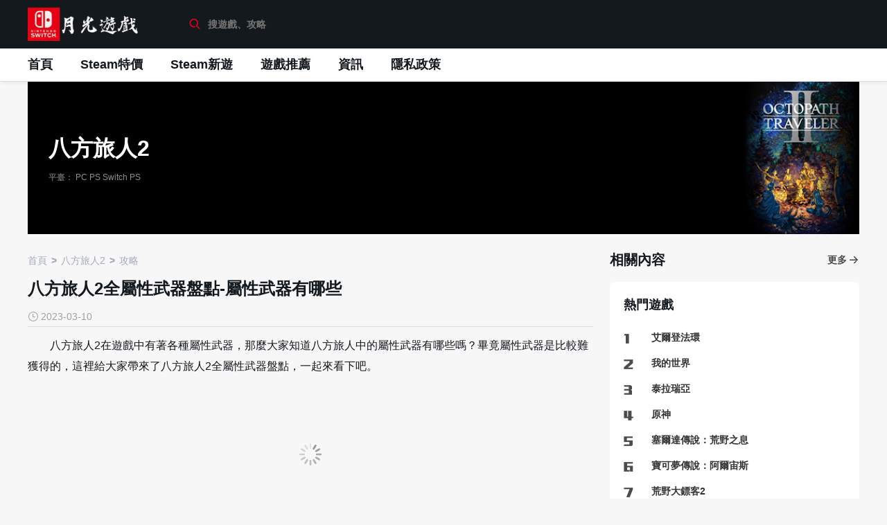

--- FILE ---
content_type: text/html; charset=UTF-8
request_url: https://www.ygyxc.com/detail/757046
body_size: 6916
content:
<!DOCTYPE html>
<html lang="zh-TW">
<head>
    <meta charset="UTF-8">
    <title>八方旅人2全屬性武器盤點-屬性武器有哪些_八方旅人2 - 月光遊戲城</title>
    <meta name="keywords" content="" />
    <meta name="description" content="八方旅人2在遊戲中有著各種屬性武器，那麼大家知道八方旅人中的屬性武器有哪些嗎？畢竟屬性武器是比較難獲得的，這裡給大家帶來了八方旅人2全屬性武器盤點，一起來看下吧。" />
    <meta http-equiv="Content-Type" content="text/html;charset=UTF-8">
    <meta name="viewport" content="width=device-width,initial-scale=1,minimum-scale=1,maximum-scale=1,user-scalable=yes">
    <meta http-equiv="Cache-Control" content="no-transform" />
    <meta http-equiv="Cache-Control" content="no-siteapp" />
    <meta http-equiv="X-UA-Compatible" content="IE=edge,Chrome=1" />
    <meta name="applicable-device" content="pc,mobile" />
    <meta name="format-detection" content="telephone=no" />
    <link rel="stylesheet" href="//at.alicdn.com/t/font_2447354_3npmsht1vxp.css" media="all">
    <link rel="shortcut icon" type="image/x-icon" href="https://img.ygyxc.com/static/img/icon/favicon.ico" />
    <link rel="stylesheet" href="https://img.ygyxc.com/static/game/css/layui.css" media="all">
    <link rel="stylesheet" href="https://img.ygyxc.com/static/game/css/common.css?v3.97" media="all">
    <script>
        var VGOVER = {};
    </script>
    <script src="https://img.ygyxc.com/static/game/js/layui.js?1" charset="utf-8"></script>
    <script src="https://img.ygyxc.com/static/game/js/layload.js" charset="utf-8"></script>
    <script async src="https://pagead2.googlesyndication.com/pagead/js/adsbygoogle.js?client=ca-pub-2168216894128872"
     crossorigin="anonymous"></script>
</head>
<body>
<div class="vg-page">

<header class="vg-header">
	
   <div class="vg-header-top">
	   <div class="vg-header-center">
		   <div class="vg-header-hd">
			   <i class="iconfont icon-menu"><span class="layui-hide"></span></i>
			   <a href="/" class="logo"><img class="logo-img" src="https://img.ygyxc.com/uploads/8e86e006-7753-4249-beae-1b7c347e5779.png" alt="月光遊戲城" /></a>
			   <a id="J-header-search-btn" href="javascript:;"><i class="iconfont icon-search"></i><span class="layui-hide">搜尋</span></i></a>
			   <div id="J-header-search" class="vg-header-search">
				   <form action="/s" method="get">
					   <div class="widget-form-searchBox">
						   <i class="iconfont icon-search"></i>
						   <input id="header-search" autocomplete="off" name="key" type="text" value="" maxlength="80" placeholder="搜遊戲、攻略" class="widget-form-search-input"> 
						   <i class="iconfont icon-close" style="display:none;"></i>
						   <span class="widget-form-search-vr"></span>
						   <span class="widget-form-search-cancel">取消</span>
					   </div>
				   </form>
				   <div id="ranking-menu" class="widget-dropdown-menu" style="display: none;">
					   <div class="search-assn hot widget-search-assn">
						   <ul class="widget-search-list">
							
								<li class="widget-search-item">
								   <a href="/topic/%e8%89%be%e7%88%be%e7%99%bb%e6%b3%95%e7%92%b0">
									   <i class="widget-search-item-num">1</i>艾爾登法環                                            </a>
							   </li>
							
								<li class="widget-search-item">
								   <a href="/topic/%e6%88%91%e7%9a%84%e4%b8%96%e7%95%8c">
									   <i class="widget-search-item-num">2</i>我的世界                                            </a>
							   </li>
							
								<li class="widget-search-item">
								   <a href="/topic/%e6%b3%b0%e6%8b%89%e7%91%9e%e4%ba%9e">
									   <i class="widget-search-item-num">3</i>泰拉瑞亞                                            </a>
							   </li>
							
								<li class="widget-search-item">
								   <a href="/topic/%e5%8e%9f%e7%a5%9e">
									   <i class="widget-search-item-num">4</i>原神                                            </a>
							   </li>
							
								<li class="widget-search-item">
								   <a href="/topic/%e5%a1%9e%e7%88%be%e9%81%94%e5%82%b3%e8%aa%aa%ef%bc%9a%e8%8d%92%e9%87%8e%e4%b9%8b%e6%81%af">
									   <i class="widget-search-item-num">5</i>塞爾達傳說：荒野之息                                            </a>
							   </li>
							
								<li class="widget-search-item">
								   <a href="/topic/%e5%af%b6%e5%8f%af%e5%a4%a2%e5%82%b3%e8%aa%aa%ef%bc%9a%e9%98%bf%e7%88%be%e5%ae%99%e6%96%af">
									   <i class="widget-search-item-num">6</i>寶可夢傳說：阿爾宙斯                                            </a>
							   </li>
							
								<li class="widget-search-item">
								   <a href="/topic/%e8%8d%92%e9%87%8e%e5%a4%a7%e9%8f%a2%e5%ae%a22">
									   <i class="widget-search-item-num">7</i>荒野大鏢客2                                            </a>
							   </li>
							
								<li class="widget-search-item">
								   <a href="/topic/%e6%96%b9%e8%88%9f%ef%bc%9a%e7%94%9f%e5%ad%98%e9%80%b2%e5%8c%96">
									   <i class="widget-search-item-num">8</i>方舟：生存進化                                            </a>
							   </li>
							
								<li class="widget-search-item">
								   <a href="/topic/%e8%b3%bd%e5%8d%9a%e6%9c%8b%e5%85%8b2077">
									   <i class="widget-search-item-num">9</i>賽博朋克2077                                            </a>
							   </li>
							
								<li class="widget-search-item">
								   <a href="/topic/%e6%96%87%e6%98%8e6">
									   <i class="widget-search-item-num">10</i>文明6                                            </a>
							   </li>
							
							   
							</ul>
					   </div>
				   </div>

			   </div>
		   </div>
		  
	   </div>
   </div>
   <div class="vg-header-bottom">
	   <div class="vg-header-center">
		   <div class="widget-navBox">
			   <ul class="widget-navBox-list">
				<li class="widget-navBox-item cur"><a href="/">首頁</a></li>
				
				   <li class="widget-navBox-item cur"><a href="/category/offer">Steam特價</a></li>
				
				   <li class="widget-navBox-item cur"><a href="/category/xinyou">Steam新遊</a></li>
				
				   <li class="widget-navBox-item cur"><a href="/category/recommend">遊戲推薦</a></li>
				
				   <li class="widget-navBox-item cur"><a href="/category/news">資訊</a></li>
				
				   <li class="widget-navBox-item cur"><a href="/detail/privacy-policy">隱私政策</a></li>
				
			   </ul>
		   </div>
	   </div>
   </div>
</header>
 

        

<link rel="stylesheet" href="https://img.ygyxc.com/static/game/css/special.css?v1">
<div class="game-detail-header">
	<div class="header-info">
		<div class="game-name-wrapper">
			<h2>八方旅人2</h2>
							
						</div>
		<h4>平臺： PC  PS  Switch  PS   </h4>
        
		
	</div>
	<div class="header-image">
		<img src="/uploads/content/2022/september/815cb90c3e008c9127622fbbcf51fda3.jpg" alt="八方旅人2"><span></span>
	</div>
</div>

<div class="vg-main clearfix">
<link rel="stylesheet" href="https://img.ygyxc.com/static/game/css/news.css?v3.5">
<style>
    .vg-rightfixbar-link-img {
        display: none;
    }
</style>

<div class="vg-content">
	<article class="widget-article">
	    	<ul class="vg-breadcrumb">
		<li><a href="/" class="vg-breadcrumb-item"><span>首頁</span></a>
			<meta itemprop="position" content="1">
		</li>
		
			<li>
				<a class="vg-breadcrumb-item" href="/topic/%e5%85%ab%e6%96%b9%e6%97%85%e4%ba%ba2"><span>八方旅人2</span></a>
				<meta itemprop="position" content="2">
			</li>
			
			<li><a class="vg-breadcrumb-item" href="/category/strategy?topic=247">攻略</a>
			<meta itemprop="position" content="3">
		</li>
	</ul>

		<div class="widget-article-hd">
							<h1 class="widget-article-title">八方旅人2全屬性武器盤點-屬性武器有哪些</h1>
							<div class="widget-article-info">
				<div class="hd">
					<div class="tags">
						<span class="widget-article-info-num"><i class="iconfont icon-time"></i>2023-03-10</span>
						</div>
				</div>

			</div>
		</div>
		


		<div class="ss-html-container article-content">

<script async src="https://pagead2.googlesyndication.com/pagead/js/adsbygoogle.js?client=ca-pub-2168216894128872"
     crossorigin="anonymous"></script>

<ins class="adsbygoogle"
     style="display:block"
     data-ad-client="ca-pub-2168216894128872"
     data-ad-slot="3119479206"
     data-ad-format="auto"
     data-full-width-responsive="true"></ins>
<script>
     (adsbygoogle = window.adsbygoogle || []).push({});
</script>
		    
			<p>　　八方旅人2在遊戲中有著各種屬性武器，那麼大家知道八方旅人中的屬性武器有哪些嗎？畢竟屬性武器是比較難獲得的，這裡給大家帶來了八方旅人2全屬性武器盤點，一起來看下吧。</p>
<p><img src="/static/img/icon/load.gif" class="lazy"   data-src="https://img.ygyxc.com/uploads/content/2023/march/b54157272ceff0cb3089aded0cb058b2.jpg"></p>
全屬性武器盤點
<p>　　劍類武器</p>
<p>　　1）黑蝕大劍：暗屬性</p>
<p>　　守護者冰劍：冰屬性</p>
<p>　　陽炎之劍：火屬性</p>
<p>　　異端者之劍：暗屬性</p>
<p>　　槍類武器</p>
<p>　　旋風長柄刀：風屬性</p>
<p>　　炎龍之槍：火屬性</p>
<p>　　焦黑骨槍：火屬性</p>
<p>　　雷鳴槍：雷屬性</p>
<p>　　匕首類武器</p>
<p>　　噬月短劍：火、風屬性</p>
<p>　　風詠匕首：風屬性</p>
<p>　　月牙匕首：火屬性</p>
<p><img src="/static/img/icon/load.gif" class="lazy"   data-src="https://img.ygyxc.comhttp://img1.ali213.net/glpic/2023/03/10/584_20230310120008298.png"></p>
<p>　　斧類武器</p>
<p>　　歷戰之斧：冰、雷屬性</p>
<p>　　英雄之斧：雷屬性</p>
<p>　　黑暗猛擊斧：暗屬性</p>
<p>　　霜雪斧：冰屬性</p>
<p>　　冰霜斧：冰屬性</p>
<p>　　弓類武器</p>
<p>　　旋風弓：風屬性</p>
<p>　　絕對零度之弓：冰屬性</p>
<p>　　杖類武器</p>
<p>　　天真與邪惡之杖：光、暗屬性</p>
<p>　　神聖杖：光屬性</p>
<p>　　翠玉手杖：光屬性</p>
<p>　　雷電權杖：雷屬性</p>
<p>　　怒號指揮棒：雷屬性</p>
<p>　　深淵之杖，暗屬性</p>
<p><img src="/static/img/icon/load.gif" class="lazy"   data-src="https://img.ygyxc.com/uploads/content/2023/march/795ceef5fdb594f204cae59a09488dd4.jpg"></p>
<p>　　以上就是八方旅人2高屬性身體裝備獲取的全部內容，想要了解更多相關攻略的小夥伴可以持續關注，這裡每天會為大家推送最新最全的攻略，一定不要錯過哦。</p>
<p>
<p>
<p>
			

<script async src="https://pagead2.googlesyndication.com/pagead/js/adsbygoogle.js?client=ca-pub-2168216894128872"
     crossorigin="anonymous"></script>

<ins class="adsbygoogle"
     style="display:block"
     data-ad-client="ca-pub-2168216894128872"
     data-ad-slot="3119479206"
     data-ad-format="auto"
     data-full-width-responsive="true"></ins>
<script>
     (adsbygoogle = window.adsbygoogle || []).push({});
</script>



		</div>

	</article>
<div class="widget-article-hd">
				<div class="widget-article-info">
				<div class="hd">
					<div class="tags">
						<span class="widget-article-info-num"><i class="iconfont icon-tag"></i>Tags:</span>
						
						</div>
				</div>

			</div>
		</div>

			<div class="vg-panel ">
			<div class="vg-panel-hd">
				<h2 id="strategy_updates" class="vg-panel-title2 clearfix">
					<span class="vg-panel-title-hd">隨便看看</span>
					<a href="/category/strategy?topic=247" class="vg-panel-title-bd">
						<span class="txt vg-panel-title-more">更多</span><i class="iconfont icon-more"></i>
					</a>
				</h2>
			</div>
			<div class="vg-panel-bd">
				<ul class="vg-list vg-list--0">
				
				
			
						<li class="vg-list-item">
						<div class="figure-wp">
							<div class="figure-box">
								<a href="/detail/130487" title="《八方旅人2》劍士職業介紹 劍士技能介紹" class="vg-figure">
									<div class="vg-imageBox"><img data-src="https://img.ygyxc.com/uploads/content/2022/september/7631ce2380f010f9f7baaaebdc1e2e5b.jpg" src="https://img.ygyxc.com/static/game/img/icon/load.gif" alt="《八方旅人2》劍士職業介紹 劍士技能介紹" class="vg-image lazy"></div>
									</a>
									<div class="figure-info">
										<h3 title="《八方旅人2》劍士職業介紹 劍士技能介紹" class="figure-title">
											<a href="/detail/130487">《八方旅人2》劍士職業介紹 劍士技能介紹</a>
										</h3>
											<a href="/detail/130487">
											<p class="figure-subTitle">八方旅人2劍士職業是什麼？八方旅人當中有著很多不同的人物角色，其中劍士是最早就會接觸的角色，很多</p>
										</a>
										<div class="figure-cont">
											<span class="figure-cont-txt">2022-09-30</span>
											<span class="ml-2">攻略</span>
										</div>
									</div>
							</div>
						</div>
					</li>
					
			
						<li class="vg-list-item">
						<div class="figure-wp">
							<div class="figure-box">
								<a href="/detail/748077" title="八方旅人2怎麼切換白天和黑夜-八方旅人2切換晝夜方法" class="vg-figure">
									<div class="vg-imageBox"><img data-src="https://img.ygyxc.com/uploads/content/2023/february/fce40b73a043de519216ad14e465cafb.jpg" src="https://img.ygyxc.com/static/game/img/icon/load.gif" alt="八方旅人2怎麼切換白天和黑夜-八方旅人2切換晝夜方法" class="vg-image lazy"></div>
									</a>
									<div class="figure-info">
										<h3 title="八方旅人2怎麼切換白天和黑夜-八方旅人2切換晝夜方法" class="figure-title">
											<a href="/detail/748077">八方旅人2怎麼切換白天和黑夜-八方旅人2切換晝夜方法</a>
										</h3>
											<a href="/detail/748077">
											<p class="figure-subTitle">八方旅人2中白天和黑夜是會有一定區別的，有些角色的技能需要在特定時間才可以使用。有玩家就想知道八方旅人2怎麼切換白天和黑夜，下面帶來八方旅人2切換晝夜方法，感興趣的小夥伴一起來看看吧，希望能幫助到大家。</p>
										</a>
										<div class="figure-cont">
											<span class="figure-cont-txt">2023-02-25</span>
											<span class="ml-2">攻略</span>
										</div>
									</div>
							</div>
						</div>
					</li>
					
			
						<li class="vg-list-item">
						<div class="figure-wp">
							<div class="figure-box">
								<a href="/detail/747595" title="八方旅人2二周目怎麼開啟-八方旅人2二周目開啟方法說明" class="vg-figure">
									<div class="vg-imageBox"><img data-src="https://img.ygyxc.com/uploads/content/2023/february/088eb71fe056097bbc92e248945ea89c.jpg" src="https://img.ygyxc.com/static/game/img/icon/load.gif" alt="八方旅人2二周目怎麼開啟-八方旅人2二周目開啟方法說明" class="vg-image lazy"></div>
									</a>
									<div class="figure-info">
										<h3 title="八方旅人2二周目怎麼開啟-八方旅人2二周目開啟方法說明" class="figure-title">
											<a href="/detail/747595">八方旅人2二周目怎麼開啟-八方旅人2二周目開啟方法說明</a>
										</h3>
											<a href="/detail/747595">
											<p class="figure-subTitle">八方旅人2是一款回合制角色扮演遊戲，有玩家想知道八方旅人2二周目怎麼開啟，遊戲通關後又有哪些內容?下面帶來八方旅人2二周目開啟方法說明，感興趣的小夥伴一起來看看吧，希望能幫助到大家。</p>
										</a>
										<div class="figure-cont">
											<span class="figure-cont-txt">2023-02-24</span>
											<span class="ml-2">攻略</span>
										</div>
									</div>
							</div>
						</div>
					</li>
					
			
						<li class="vg-list-item">
						<div class="figure-wp">
							<div class="figure-box">
								<a href="/detail/130469" title="《八方旅人2》什麼時候發售？發售時間介紹" class="vg-figure">
									<div class="vg-imageBox"><img data-src="https://img.ygyxc.com/uploads/content/2022/september/bab5aa77158c17575b66fdd23a97a014.jpg" src="https://img.ygyxc.com/static/game/img/icon/load.gif" alt="《八方旅人2》什麼時候發售？發售時間介紹" class="vg-image lazy"></div>
									</a>
									<div class="figure-info">
										<h3 title="《八方旅人2》什麼時候發售？發售時間介紹" class="figure-title">
											<a href="/detail/130469">《八方旅人2》什麼時候發售？發售時間介紹</a>
										</h3>
											<a href="/detail/130469">
											<p class="figure-subTitle">八方旅人2為&amp;ldquo;歧路旅人&amp;rdquo;系列的新作RPG，內容全新。 在本作中，像素風格</p>
										</a>
										<div class="figure-cont">
											<span class="figure-cont-txt">2022-09-30</span>
											<span class="ml-2">攻略</span>
										</div>
									</div>
							</div>
						</div>
					</li>
					
			
						<li class="vg-list-item">
						<div class="figure-wp">
							<div class="figure-box">
								<a href="/detail/130482" title="《八方旅人2》舞娘職業介紹 舞娘技能介紹" class="vg-figure">
									<div class="vg-imageBox"><img data-src="https://img.ygyxc.com/uploads/content/2022/september/f48e04625efc43efdbd028e5126233a2.jpg" src="https://img.ygyxc.com/static/game/img/icon/load.gif" alt="《八方旅人2》舞娘職業介紹 舞娘技能介紹" class="vg-image lazy"></div>
									</a>
									<div class="figure-info">
										<h3 title="《八方旅人2》舞娘職業介紹 舞娘技能介紹" class="figure-title">
											<a href="/detail/130482">《八方旅人2》舞娘職業介紹 舞娘技能介紹</a>
										</h3>
											<a href="/detail/130482">
											<p class="figure-subTitle">八方旅人2舞娘職業是什麼？八方旅人當中有著很多不同的職業，舞娘是一個非常有魅力的角色，很多玩家還</p>
										</a>
										<div class="figure-cont">
											<span class="figure-cont-txt">2022-09-30</span>
											<span class="ml-2">攻略</span>
										</div>
									</div>
							</div>
						</div>
					</li>
					
			
						<li class="vg-list-item">
						<div class="figure-wp">
							<div class="figure-box">
								<a href="/detail/760061" title="八方旅人2可以僱傭npc都在哪裡-八方旅人2僱傭npc位置彙總" class="vg-figure">
									<div class="vg-imageBox"><img data-src="https://img.ygyxc.com/uploads/content/2023/march/106a3a9650872d72359e120fb45ae802.jpg" src="https://img.ygyxc.com/static/game/img/icon/load.gif" alt="八方旅人2可以僱傭npc都在哪裡-八方旅人2僱傭npc位置彙總" class="vg-image lazy"></div>
									</a>
									<div class="figure-info">
										<h3 title="八方旅人2可以僱傭npc都在哪裡-八方旅人2僱傭npc位置彙總" class="figure-title">
											<a href="/detail/760061">八方旅人2可以僱傭npc都在哪裡-八方旅人2僱傭npc位置彙總</a>
										</h3>
											<a href="/detail/760061">
											<p class="figure-subTitle">八方旅人2中，玩家可以僱傭NPC來幫助自己進行很多操作，也可以通過NPC省去很多物資的消耗，那麼八方旅人2可以僱傭NPC都在哪裡呢？很多玩家可能不是很清楚，下面八方旅人2僱傭NPC位置彙總分享給大家，不清楚NPC位置的一起來看看吧。</p>
										</a>
										<div class="figure-cont">
											<span class="figure-cont-txt">2023-03-14</span>
											<span class="ml-2">攻略</span>
										</div>
									</div>
							</div>
						</div>
					</li>
					
			
						<li class="vg-list-item">
						<div class="figure-wp">
							<div class="figure-box">
								<a href="/detail/755155" title="八方旅人2恐狼怎麼抓-恐狼技能效果介紹" class="vg-figure">
									<div class="vg-imageBox"><img data-src="https://img.ygyxc.com/uploads/content/2023/march/720ec80681a9f8680e9403f9f2b904da.jpg" src="https://img.ygyxc.com/static/game/img/icon/load.gif" alt="八方旅人2恐狼怎麼抓-恐狼技能效果介紹" class="vg-image lazy"></div>
									</a>
									<div class="figure-info">
										<h3 title="八方旅人2恐狼怎麼抓-恐狼技能效果介紹" class="figure-title">
											<a href="/detail/755155">八方旅人2恐狼怎麼抓-恐狼技能效果介紹</a>
										</h3>
											<a href="/detail/755155">
											<p class="figure-subTitle">八方旅人2獵人是非常厲害的可以捕獲很多強力的寵物，本作遊戲獵人迎來史詩級增強可以無限使用捕獲的寵物，那麼玩家們是否知道八方旅人2恐狼怎麼抓？今天由小編帶來的恐狼技能效果介紹，希望能幫助到大家。</p>
										</a>
										<div class="figure-cont">
											<span class="figure-cont-txt">2023-03-09</span>
											<span class="ml-2">攻略</span>
										</div>
									</div>
							</div>
						</div>
					</li>
					
			
						<li class="vg-list-item">
						<div class="figure-wp">
							<div class="figure-box">
								<a href="/detail/305888" title="近期新公開《八方旅人2》《武士少女》等封面欣賞" class="vg-figure">
									<div class="vg-imageBox"><img data-src="https://img.ygyxc.com/uploads/content/2022/september/1e2ceac66df05adcd2a186991e891c27.jpg" src="https://img.ygyxc.com/static/game/img/icon/load.gif" alt="近期新公開《八方旅人2》《武士少女》等封面欣賞" class="vg-image lazy"></div>
									</a>
									<div class="figure-info">
										<h3 title="近期新公開《八方旅人2》《武士少女》等封面欣賞" class="figure-title">
											<a href="/detail/305888">近期新公開《八方旅人2》《武士少女》等封面欣賞</a>
										</h3>
											<a href="/detail/305888">
											<p class="figure-subTitle">以下為近段時間公開的游戲封面，這里將游戲的發售日以及介紹情報也一併列出提供參考。《SAMURAI M</p>
										</a>
										<div class="figure-cont">
											<span class="figure-cont-txt">2022-09-26</span>
											<span class="ml-2">資訊</span>
										</div>
									</div>
							</div>
						</div>
					</li>
					
			
						<li class="vg-list-item">
						<div class="figure-wp">
							<div class="figure-box">
								<a href="/detail/130467" title="《八方旅人2》預購獎勵是什麼？預購獎勵介紹" class="vg-figure">
									<div class="vg-imageBox"><img data-src="https://img.ygyxc.com/uploads/content/2022/september/d9e9a3db8ecc836b76173d47f19bc0e5.jpg" src="https://img.ygyxc.com/static/game/img/icon/load.gif" alt="《八方旅人2》預購獎勵是什麼？預購獎勵介紹" class="vg-image lazy"></div>
									</a>
									<div class="figure-info">
										<h3 title="《八方旅人2》預購獎勵是什麼？預購獎勵介紹" class="figure-title">
											<a href="/detail/130467">《八方旅人2》預購獎勵是什麼？預購獎勵介紹</a>
										</h3>
											<a href="/detail/130467">
											<p class="figure-subTitle">八方旅人2為&amp;ldquo;歧路旅人&amp;rdquo;系列的新作RPG，內容全新。 在本作中，像素風格</p>
										</a>
										<div class="figure-cont">
											<span class="figure-cont-txt">2022-09-30</span>
											<span class="ml-2">攻略</span>
										</div>
									</div>
							</div>
						</div>
					</li>
					
					</ul>
			</div>
		</div>
			

	

</div>
<div class="vg-aside ">

	<div class="vg-panel">
		<div class="vg-panel-hd">
			<h2 class="vg-panel-title2 clearfix">
				<span class="vg-panel-title-hd">相關內容</span>
				<a href="/category/strategy?topic=247" class="vg-panel-title-bd">
					<span class="txt vg-panel-title-more">更多</span><i class="iconfont icon-more"></i>
				</a>
			</h2>
		</div>
		<div class="vg-panel-bd">
			<ul class="vg-list vg-list--1">
				
				
				
								</ul>
		</div>
	</div>

	<div class="vg-library vg-mobile-hide">
		<div class="library-bd">
			<div class="ranking-hd">
				<ul class="ranking-tabList">
					<li class="ranking-tabItem cur">熱門遊戲</li>
				</ul>
			</div>
			<div class="ranking-bd">
				<div class="ranking-list">
					
					<a href="/topic/%e8%89%be%e7%88%be%e7%99%bb%e6%b3%95%e7%92%b0" target="_blank" class="ranking-list-item">
						<div class="ranking-list-hd">
							<span class="ranking-list-num"></span>
						</div>
						<div class="ranking-list-bd">
							<h3 title="艾爾登法環" class="ranking-list-title">艾爾登法環</h3>
							
						</div>
					</a>
					
					<a href="/topic/%e6%88%91%e7%9a%84%e4%b8%96%e7%95%8c" target="_blank" class="ranking-list-item">
						<div class="ranking-list-hd">
							<span class="ranking-list-num"></span>
						</div>
						<div class="ranking-list-bd">
							<h3 title="我的世界" class="ranking-list-title">我的世界</h3>
							
						</div>
					</a>
					
					<a href="/topic/%e6%b3%b0%e6%8b%89%e7%91%9e%e4%ba%9e" target="_blank" class="ranking-list-item">
						<div class="ranking-list-hd">
							<span class="ranking-list-num"></span>
						</div>
						<div class="ranking-list-bd">
							<h3 title="泰拉瑞亞" class="ranking-list-title">泰拉瑞亞</h3>
							
						</div>
					</a>
					
					<a href="/topic/%e5%8e%9f%e7%a5%9e" target="_blank" class="ranking-list-item">
						<div class="ranking-list-hd">
							<span class="ranking-list-num"></span>
						</div>
						<div class="ranking-list-bd">
							<h3 title="原神" class="ranking-list-title">原神</h3>
							
						</div>
					</a>
					
					<a href="/topic/%e5%a1%9e%e7%88%be%e9%81%94%e5%82%b3%e8%aa%aa%ef%bc%9a%e8%8d%92%e9%87%8e%e4%b9%8b%e6%81%af" target="_blank" class="ranking-list-item">
						<div class="ranking-list-hd">
							<span class="ranking-list-num"></span>
						</div>
						<div class="ranking-list-bd">
							<h3 title="塞爾達傳說：荒野之息" class="ranking-list-title">塞爾達傳說：荒野之息</h3>
							
						</div>
					</a>
					
					<a href="/topic/%e5%af%b6%e5%8f%af%e5%a4%a2%e5%82%b3%e8%aa%aa%ef%bc%9a%e9%98%bf%e7%88%be%e5%ae%99%e6%96%af" target="_blank" class="ranking-list-item">
						<div class="ranking-list-hd">
							<span class="ranking-list-num"></span>
						</div>
						<div class="ranking-list-bd">
							<h3 title="寶可夢傳說：阿爾宙斯" class="ranking-list-title">寶可夢傳說：阿爾宙斯</h3>
							
						</div>
					</a>
					
					<a href="/topic/%e8%8d%92%e9%87%8e%e5%a4%a7%e9%8f%a2%e5%ae%a22" target="_blank" class="ranking-list-item">
						<div class="ranking-list-hd">
							<span class="ranking-list-num"></span>
						</div>
						<div class="ranking-list-bd">
							<h3 title="荒野大鏢客2" class="ranking-list-title">荒野大鏢客2</h3>
							
						</div>
					</a>
					
					<a href="/topic/%e6%96%b9%e8%88%9f%ef%bc%9a%e7%94%9f%e5%ad%98%e9%80%b2%e5%8c%96" target="_blank" class="ranking-list-item">
						<div class="ranking-list-hd">
							<span class="ranking-list-num"></span>
						</div>
						<div class="ranking-list-bd">
							<h3 title="方舟：生存進化" class="ranking-list-title">方舟：生存進化</h3>
							
						</div>
					</a>
					
					<a href="/topic/%e8%b3%bd%e5%8d%9a%e6%9c%8b%e5%85%8b2077" target="_blank" class="ranking-list-item">
						<div class="ranking-list-hd">
							<span class="ranking-list-num"></span>
						</div>
						<div class="ranking-list-bd">
							<h3 title="賽博朋克2077" class="ranking-list-title">賽博朋克2077</h3>
							
						</div>
					</a>
					
					<a href="/topic/%e6%96%87%e6%98%8e6" target="_blank" class="ranking-list-item">
						<div class="ranking-list-hd">
							<span class="ranking-list-num"></span>
						</div>
						<div class="ranking-list-bd">
							<h3 title="文明6" class="ranking-list-title">文明6</h3>
							
						</div>
					</a>
					
					
					</div>
			</div>
		</div>
	</div>

</div>
</div>
</div>

<footer class="vg-footer">
    <div class="vg-footer-main">
        <div class="widget-linkgroup">  
            <div class="widget-copyright">
                
                <p class="e">
                    <a href="/cdn-cgi/l/email-protection" class="__cf_email__" data-cfemail="95f7e0f9f9f9f4e7fee6d5f2f8f4fcf9bbf6faf8">[email&#160;protected]</a>
                </p>

                </p>
                <p>月光遊戲城</p>
            </div>
        </div>

    </div>
</footer>

    <script data-cfasync="false" src="/cdn-cgi/scripts/5c5dd728/cloudflare-static/email-decode.min.js"></script><script>
        layui.use(['jquery'], function () {
           
            var $ = layui.$;
            var $art_anchor = $(".ss-art-anchor");
            
            var p=0,t=0,d=0,h=20;
            $(document).scroll(function(e) {
                p = $(this).scrollTop();
                if (p > 100) {
            　　　　if (t <= p) {
            　　　　　　 
                        if ((t+h) <= p) {
                            if (d === 0) {
                                $(".vg-header-top").stop().animate({top: -70}, 220);
                                
                            }
                            t = p;
                            d = 1;
                        }
            　　　　} else {
            　　　　　　 
                        if ((t-h) >= p ) {
                            if (d === 1) {
                                $(".vg-header-top").stop().animate({top: 0}, 220);
                                
                            }
                            t = p;
                            d = 0;
                        }
                        
            　　　　}
                }

                
                
                
                
                

                
                
                
                
                
                
                
                
                
                
                
            })
            $(".J-returnBtn").on("click", function() {
                $("html, body").animate({ scrollTop: 0 }, 200);
                
            })

            

            $(".vg-header-search .widget-form-search-input").on("focus", function(event) {
                $(".vg-header-search").addClass("active");
                $("#ranking-menu").show();
                event.stopPropagation();
                return false;
            })
            
            $(document).on('click', function(e) {
                var e = e || window.event; 
                var elem = e.target || e.srcElement;
                while (elem) {
                    
                    if (elem.id && elem.id == 'ranking-menu' || elem.id && elem.id =='header-search' || elem.id && elem.id =='J-header-search-btn') {
                        return;
                    }
                    elem = elem.parentNode;
                }
                
                $(".vg-header-search").removeClass("active");
                $("#ranking-menu").hide();
            });
            $("#header-search").on("input propertychange", function() {
                if ($(this).val()) {
                    $(".vg-header-search .icon-close").show();
                } else {
                    $(".vg-header-search .icon-close").hide();
                }
            })
            $(".vg-header-search .icon-close").on("click", function() {
                $("#header-search").val("");
                $(".vg-header-search .icon-close").hide();
            })

            
            $(".vg-header .icon-menu").on("click", function() {
                if ($(this).hasClass("icon-close")) {
                    $(this).removeClass("icon-close").addClass("icon-menu");
                    $(".vg-header .vg-header-bottom").removeClass("show");
                } else {
                    $(this).removeClass("icon-menu").addClass("icon-close");
                    $(".vg-header .vg-header-bottom").addClass("show");
                }
            })
            
            
            $(".vg-header .icon-search").on("click", function() {
                if ($(this).hasClass("active")) {
                    $(this).removeClass("active");
                    $(".vg-header .vg-header-search").removeClass("show");
                    $("#ranking-menu").hide();
                } else {
                    $(this).addClass("active");
                    $(".vg-header .vg-header-search").addClass("show");
                    $("#ranking-menu").show();
                }
            })
            
            $("#J-header-search .widget-form-search-cancel").on("click", function() {
                    $("#J-header-search-btn .icon-search").removeClass("active");
                    $(".vg-header .vg-header-search").removeClass("show");
                    $("#ranking-menu").hide();
            })

        })
    
    </script>


<script defer src="https://static.cloudflareinsights.com/beacon.min.js/vcd15cbe7772f49c399c6a5babf22c1241717689176015" integrity="sha512-ZpsOmlRQV6y907TI0dKBHq9Md29nnaEIPlkf84rnaERnq6zvWvPUqr2ft8M1aS28oN72PdrCzSjY4U6VaAw1EQ==" data-cf-beacon='{"version":"2024.11.0","token":"4bc15b68a2f04b8e8cb3d0c91e67b867","r":1,"server_timing":{"name":{"cfCacheStatus":true,"cfEdge":true,"cfExtPri":true,"cfL4":true,"cfOrigin":true,"cfSpeedBrain":true},"location_startswith":null}}' crossorigin="anonymous"></script>
</body>
</html>


--- FILE ---
content_type: text/html; charset=utf-8
request_url: https://www.google.com/recaptcha/api2/aframe
body_size: 260
content:
<!DOCTYPE HTML><html><head><meta http-equiv="content-type" content="text/html; charset=UTF-8"></head><body><script nonce="XVNgdwYSRhSsRXG7WykGcw">/** Anti-fraud and anti-abuse applications only. See google.com/recaptcha */ try{var clients={'sodar':'https://pagead2.googlesyndication.com/pagead/sodar?'};window.addEventListener("message",function(a){try{if(a.source===window.parent){var b=JSON.parse(a.data);var c=clients[b['id']];if(c){var d=document.createElement('img');d.src=c+b['params']+'&rc='+(localStorage.getItem("rc::a")?sessionStorage.getItem("rc::b"):"");window.document.body.appendChild(d);sessionStorage.setItem("rc::e",parseInt(sessionStorage.getItem("rc::e")||0)+1);localStorage.setItem("rc::h",'1768658836890');}}}catch(b){}});window.parent.postMessage("_grecaptcha_ready", "*");}catch(b){}</script></body></html>

--- FILE ---
content_type: text/css
request_url: https://at.alicdn.com/t/font_2447354_3npmsht1vxp.css
body_size: 126
content:
@font-face {
  font-family: "iconfont"; /* Project id 2447354 */
  src: url('//at.alicdn.com/t/font_2447354_3npmsht1vxp.woff2?t=1650419995667') format('woff2'),
       url('//at.alicdn.com/t/font_2447354_3npmsht1vxp.woff?t=1650419995667') format('woff'),
       url('//at.alicdn.com/t/font_2447354_3npmsht1vxp.ttf?t=1650419995667') format('truetype');
}

.iconfont {
  font-family: "iconfont" !important;
  font-size: 16px;
  font-style: normal;
  -webkit-font-smoothing: antialiased;
  -moz-osx-font-smoothing: grayscale;
}

.icon-time:before {
  content: "\e65f";
}

.icon-top2:before {
  content: "\e61a";
}

.icon-top:before {
  content: "\e676";
}

.icon-xiaochengxu:before {
  content: "\e605";
}

.icon-xiaochengxu1:before {
  content: "\e7c7";
}

.icon-gou2:before {
  content: "\e60b";
}

.icon-gou:before {
  content: "\e610";
}

.icon-arrow-left:before {
  content: "\e7a0";
}

.icon-arrow-down-1:before {
  content: "\e7a1";
}

.icon-arrow-up:before {
  content: "\e7a2";
}

.icon-arrow-right:before {
  content: "\e7a3";
}

.icon-arrow-down:before {
  content: "\e7a4";
}

.icon-arrow-up-1:before {
  content: "\e7a5";
}

.icon-close-1:before {
  content: "\e7a6";
}

.icon-close:before {
  content: "\e7a7";
}

.icon-search:before {
  content: "\e7aa";
}

.icon-menu:before {
  content: "\e600";
}



--- FILE ---
content_type: text/css
request_url: https://img.ygyxc.com/static/game/css/common.css?v3.97
body_size: 16551
content:
body{word-wrap:break-word;font-family:PingFang SC,Microsoft Yahei,Helvetica Neue,Helvetica,Segoe UI,Roboto,Ubuntu,DejaVu Sans,Arial,Hiragino Sans GB,Source Han Sans,Microsoft YaHei UI,Heiti SC,sans-serif;font-size:16px;line-height:1.5;-webkit-text-size-adjust:none;color:#14191e;background-color:#f7f7f8;}body.ss-scroll{position:fixed;top:0;left:0;width:100%;}i{font-style:normal;}input,textarea{background:none;border-radius:0;-webkit-appearance:none;resize:none;}a:hover{color:#008ee8;}.floatleft{float:left;}.floatright{float:right;}.text-cut{overflow:hidden;text-overflow:ellipsis;white-space:nowrap;}.text-cut1{display:-webkit-box;-webkit-box-orient:vertical;-webkit-line-clamp:1;overflow:hidden;}.text-cut2{display:-webkit-box;-webkit-box-orient:vertical;-webkit-line-clamp:2;overflow:hidden;}.text-cut3{display:-webkit-box;-webkit-box-orient:vertical;-webkit-line-clamp:3;overflow:hidden;}.clearfix:after{content:"";display:block;width:0;height:0;clear:both;}ins.adsbygoogle[data-ad-status="unfilled"]{display:none !important;}.mt-0{margin-top:0 !important;}.mr-0{margin-right:0 !important;}.mb-0{margin-bottom:0 !important;}.ml-0{margin-left:0 !important;}.mg-0{margin:0 !important;}.mt-1{margin-top:10px !important;}.mr-1{margin-right:10px !important;}.mb-1{margin-bottom:10px !important;}.ml-1{margin-left:10px !important;}.mt-2{margin-top:20px !important;}.mr-2{margin-right:20px !important;}.mb-2{margin-bottom:20px !important;}.ml-2{margin-left:20px !important;}.mt-3{margin-top:30px !important;}.mr-3{margin-right:30px !important;}.mb-3{margin-bottom:30px !important;}.ml-3{margin-left:30px !important;}.mt-4{margin-top:40px !important;}.mt-8{margin-top:80px !important;}.pd-0{padding:0 !important;}.pt-0{padding-top:0 !important;}.pr-0{padding-right:0 !important;}.pb-0{padding-bottom:0 !important;}.pl-0{padding-left:0 !important;}.pd-1{padding:10px !important;}.pd-2{padding:20px !important;}.pd-3{padding:30px !important;}.pt-1{padding-top:10px !important;}.pr-1{padding-right:10px !important;}.pb-1{padding-bottom:10px !important;}.pl-1{padding-left:10px !important;}.pt-2{padding-top:20px !important;}.pr-2{padding-right:20px !important;}.pb-2{padding-bottom:20px !important;}.pl-2{padding-left:20px !important;}.pt-3{padding-top:30px !important;}.pr-3{padding-right:30px !important;}.pb-3{padding-bottom:30px !important;}.pl-3{padding-left:30px !important;}.pl-4{padding-left:40px !important;}.vg-main{max-width:1200px;min-height:calc(100vh - 507px);padding:25px;margin:0 auto;}.vg-content{width:68%;float:left;}.vg-aside{width:30%;float:right;}.vg-widget-infoBox-hd .widget-infoBox-hd-tit{color:#14191e;font-size:24px;font-weight:700;}.vg-widget-infoBox-hd .widget-infoBox-hd-subtit{color:#4c4c4c;font-size:16px;}.vg-widget-panel-navBox{position:relative;position:-webkit-sticky;position:sticky;top:0;background-color:#14191e;z-index:80;width:100%;height:60px;font-size:15px;margin-bottom:20px;padding:0 5px;box-sizing:border-box;}.vg-widget-panel-navBox .widget-panel-nav{margin-bottom:0;}.vg-widget-panel-navBox .widget-panel-nav-item{position:relative;float:left;line-height:60px;background:url("[data-uri]") 0 center no-repeat;}.vg-widget-panel-navBox .widget-panel-nav-item:first-child{background-image:none;}.vg-widget-panel-navBox .widget-panel-nav-item a{color:#fff;display:block;padding:0 25px;font-size:18px;font-family:'Microsoft YaHei';font-weight:bold;position:relative;-webkit-transition:color .2s ease-in;transition:color .2s ease-in;}.vg-widget-panel-navBox .widget-panel-nav-item.cur a{color:#008ee8;background-color:#101418;}.vg-widget-panel-navBox .widget-panel-nav-item a:hover{background-color:#101418;}.vg-header{width:100%;margin:0 auto;position:relative;z-index:1100;}.vg-header-top,.vg-header-top-pannel{height:70px;}.vg-header-top{width:100%;background-color:#14191e;}.vg-header-top.top-fixed{position:fixed;top:0;left:0;z-index:1100;}.vg-header-center,.vg-header-hd{display:-webkit-box;display:-webkit-flex;display:flex;-webkit-box-align:center;-webkit-align-items:center;align-items:center;}.vg-header-hd>.icon-menu,.vg-header-hd>a>.icon-search{display:none;}.vg-header-center{max-width:1200px;height:100%;margin:0 auto;-webkit-box-pack:justify;-webkit-justify-content:space-between;justify-content:space-between;}.vg-header-hd{-webkit-box-pack:start;-webkit-justify-content:flex-start;justify-content:flex-start;}.vg-header-hd .logo-img{height:48px;vertical-align:middle;margin-right:60px;}.vg-header-search{position:relative;display:-webkit-box;display:-webkit-flex;display:flex;-webkit-box-pack:center;-webkit-justify-content:center;justify-content:center;-webkit-box-align:center;-webkit-align-items:center;align-items:center;margin-left:0;}.vg-header-search .widget-form-searchBox{width:360px;height:30px;border-radius:5px;position:relative;top:0;right:0;padding:0;-webkit-transition:all .3s ease;transition:all .3s ease;}.vg-header-search .widget-form-searchBox .widget-form-search-vr,.vg-header-search .widget-form-searchBox .widget-form-search-cancel{display:none;}.vg-header-search.active .widget-form-searchBox{width:360px;background-color:#353535;-webkit-transition:all .3s ease;transition:all .3s ease;}.vg-header-search.active .widget-form-searchBox{width:360px;background-color:#353535;}.vg-header-search .icon-search{display:inline-block;width:25px;height:30px;position:absolute;top:50%;margin-top:-15px;left:8px;cursor:pointer;-webkit-transition:background-color .2s ease;transition:background-color .2s ease;text-align:center;font-size:20px;line-height:30px;color:#e60012;}.vg-header-search .icon-close{display:inline-block;width:20px;height:30px;position:absolute;top:0;right:10px;text-align:center;cursor:pointer;font-size:20px;color:#b1b1b1;line-height:30px;}.vg-header-search .widget-form-search-input{display:inline-block;outline:none;box-sizing:border-box;width:100%;padding:5px 5px 5px 40px;font-size:14px;line-height:1.5;font-weight:700;color:#a0a0a0;caret-color:#e5180a;border:none;white-space:nowrap;overflow:hidden;text-overflow:ellipsis;}.vg-header-search .widget-dropdown-menu{width:100%;width:360px;position:absolute;top:35px;left:0;z-index:95;background-color:rgba(0,0,0,.85);border-radius:5px;display:none;padding:10px 0;overflow-y:auto;max-height:500px;box-sizing:border-box;}.vg-header-search .widget-dropdown-menu .widget-search-assn{position:relative;}.vg-header-search .widget-dropdown-menu .widget-search-item{color:#e5e5e5;font-size:16px;line-height:1.5;padding:0;cursor:pointer;white-space:nowrap;overflow:hidden;text-overflow:ellipsis;display:-webkit-box;display:-webkit-flex;display:flex;-webkit-box-pack:start;-webkit-justify-content:flex-start;justify-content:flex-start;-webkit-box-align:center;-webkit-align-items:center;align-items:center;}.vg-header-search .widget-dropdown-menu .widget-search-item:hover{background-color:#000;}.vg-header-search .widget-search-item a{display:block;width:100%;padding:6px 18px;box-sizing:border-box;color:#b1b1b1;word-break:break-all;white-space:nowrap;overflow:hidden;text-overflow:ellipsis;}.vg-header-search .widget-dropdown-menu .widget-search-item-num{display:inline-block;width:21px;height:21px;line-height:21px;color:#f3f3f7;font-size:18px;font-style:normal;margin-right:10px;vertical-align:middle;text-align:center;-webkit-flex-shrink:0;flex-shrink:0;}.vg-header-search .widget-dropdown-menu .widget-search-item:first-child .widget-search-item-num{background:url([data-uri]) no-repeat top;background-size:100% 100%;}.vg-header-search .widget-dropdown-menu .widget-search-item:nth-child(2) .widget-search-item-num{background:url([data-uri]) no-repeat top;background-size:100% 100%;}.vg-header-search .widget-dropdown-menu .widget-search-item:nth-child(3) .widget-search-item-num{background:url([data-uri]) no-repeat top;background-size:100% 100%;}.vg-header-bd{display:-webkit-box;display:-webkit-flex;display:flex;-webkit-box-pack:end;-webkit-justify-content:flex-end;justify-content:flex-end;-webkit-box-align:center;-webkit-align-items:center;align-items:center;}.vg-header-bd .translate-switcher{display:block;background:none;}.vg-header-bd .translate-switcher-list{display:-webkit-box;display:-webkit-flex;display:-moz-box;display:-ms-flexbox;display:flex;-webkit-flex-wrap:nowrap;-ms-flex-wrap:nowrap;flex-wrap:nowrap;background:#fff;border-radius:6px;box-shadow:0 4px 4px rgb(0 0 0 / 25%);font-size:0;}.vg-header-bd .translate-switcher-link{display:block;position:relative;color:#14191e;font-size:18px;line-height:24px;height:24px;text-decoration:none;-webkit-transition:background-color .1s ease;-o-transition:background-color .1s ease;-moz-transition:background-color .1s ease;transition:background-color .1s ease;padding:0 8px;min-width:26px;border-radius:6px;}.vg-header-bd .translate-switcher-link:hover{background-color:#dadada;}.vg-header-bd .translate-switcher-link.active{background-color:#e60012;color:#fff;}.vg-header-bd .translate-switcher-project{display:none;}.vg-header-bd .translate-switcher-abbr{font-size:13px;font-weight:600;text-transform:uppercase;display:inline-block;vertical-align:top;}.vg-header-bd .official-down{display:table-cell;margin-left:16px;vertical-align:middle;position:relative;}.vg-header-bd .official-down .iconfont{display:inline-block;vertical-align:middle;margin:0 5px;font-size:18px;color:#cbcbcb;}.vg-header-bd .official-down .official-down-txt{color:#cbcbcb;font-size:14px;vertical-align:middle;-webkit-transition:all .15s ease;transition:all .15s ease;}.vg-header-bd .official-down .official-tips{position:absolute;top:53px;right:-15px;display:none;z-index:9;background-color:#fff;padding:5px;box-shadow:0 0 10px rgba(0,0,0,0.1);}.vg-header-bd .official-down:hover .official-tips{display:block;}.vg-header-bd .official-tips .official-tips-triangle{width:0;height:0;border-color:transparent transparent #fff;border-style:solid;border-width:0 12px 12px;position:absolute;top:-12px;left:50%;margin-left:-12px;}.vg-header-bd .official-tips .official-tips-bg{width:148px;height:148px;line-height:148px;background-color:#fff;text-align:center;}.vg-header-bd .official-tips>p{font-size:12px;line-height:30px;color:#666;text-align:center;margin-top:5px;}.vg-header-bd .official-tips .official-qrcode-bg{width:100%;height:100%;}.vg-header-bottom{width:100%;background-color:#fff;border-bottom:1px solid #dfdfdf;box-shadow:1px 1px 6px rgba(0,0,0,.08);}.vg-header-bottom .widget-navBox{overflow:hidden;padding:10px 0;}.vg-header-bottom .widget-navBox-list{position:relative;}.vg-header-bottom .widget-navBox-list .widget-navBox-item{float:left;}.vg-header-bottom .widget-navBox-item a{color:#14191e;display:block;margin-left:40px;position:relative;-webkit-transition:all .15s ease-in;transition:all .15s ease-in;font-size:18px;font-weight:500;font-weight:700;-webkit-transition:all .2s ease;transition:all .2s ease;}.vg-header-bottom .widget-navBox-item:first-child a{margin-left:0;}.vg-header-bottom .widget-navBox-item.cur a,.vg-header-bottom .widget-navBox-item.cur a .txt{}.vg-header-bottom .widget-navBox-item a:hover{color:#008ee8;}.vg-mb-header{position:relative;padding:0 15px;height:53px;margin-bottom:0;z-index:1100;display:block;}.vg-mb-header .mb-header-inner{width:100%;height:53px;padding:0 15px;box-sizing:border-box;position:fixed;top:100px;left:0;z-index:1100;background:#14191e;}.vg-mb-header .mb-header-inner .icon-menu,.vg-mb-header .mb-header-inner .icon-close{width:26px;text-align:center;}.vg-mb-header .mb-header-inner .icon-menu,.vg-mb-header .mb-header-inner .icon-close,.vg-mb-header .mb-header-inner .icon-search{background-size:100% 100%;display:inline-block;font-size:26px;color:#fff;}.vg-mb-header .mb-header-inner .logo{margin-left:15px;-webkit-box-flex:1;-webkit-flex:1;flex:1;}.vg-mb-header .mb-header-inner .logo-img{display:block;height:30px;}.vg-mb-header .mb-header-inner .icon-search{display:inline-block;font-size:26px;}.vg-mb-header .mb-header-frame-col{display:-webkit-box;display:-webkit-flex;display:flex;-webkit-box-align:center;-webkit-align-items:center;align-items:center;position:relative;margin:0 auto;width:100%;max-width:1100px;height:100%;}.vg-mb-header .mb-header-nav{position:fixed;left:0;top:53px;z-index:100;width:100%;height:0;padding:0;overflow:hidden;background:#f3f2f7;border-bottom:none;-webkit-transition:height .3s;transition:height .3s;}.vg-mb-header .mb-header-nav.show{height:calc(100vh - 53px);overflow:auto;}.vg-mb-header .mb-header-nav .nav-list{margin:0 auto;width:100%;max-width:1100px;display:block;padding:0 15px;box-sizing:border-box;}.vg-mb-header .mb-header-nav .nav-item{padding:0;font-weight:700;color:#4c4c4c;border-bottom:1px solid #dfdfdf;}.vg-mb-header .mb-header-nav .nav-item:first-child{margin-left:0;}.vg-mb-header .mb-header-nav .nav-link{display:block;max-width:100%;padding:18px 0;font-size:18px;color:#4c4c4c;font-weight:bold;white-space:nowrap;overflow:hidden;text-overflow:ellipsis;-webkit-touch-callout:none;-webkit-user-select:none;user-select:none;}.vg-footer{background-color:#14191e;}.vg-footer .vg-footer-main{max-width:1100px;margin:auto;text-align:center;padding:35px 0 50px;}.vg-footer-main .widget-link-icon{font-size:0;white-space:nowrap;word-wrap:normal;}.vg-footer-main .widget-link{margin:auto;}.vg-footer-main .widget-link .widget-link-hd{font-size:18px;color:#6e6e6e;color:#a2a2a2;}.vg-footer-main .widget-link-icon .widget-link-bd,.vg-footer-main .widget-link-icon .widget-link-hd{margin:auto;}.vg-footer-main .widget-link-icon.widget-link .widget-link-hd{margin-bottom:15px;font-weight:700;}.vg-footer-main .widget-link .widget-link-list{text-align:center;}.vg-footer-main .widget-link .widget-link-list>li{display:inline-block;}.vg-footer-main .widget-link-icon .widget-link-list>li+li{margin-left:48px;}.vg-footer-main .widget-link .widget-link-list a{position:relative;display:block;color:rgba(199,201,203,.4);white-space:nowrap;}.vg-footer-main .widget-link-icon .widget-link-list>li>a{font-size:12px;line-height:18px;text-align:center;}.vg-footer-main .widget-link-list .icon{position:relative;width:54px;height:54px;margin-bottom:8px;border:1px solid #3a3a3a;border-radius:50%;display:none;background-color:#2e2e2e;}.vg-footer-main .widget-link-icon .widget-link-list .icon{display:block;}.vg-footer-main .widget-link-list .icon:before{content:"";position:absolute;width:100%;height:100%;opacity:.6;background-image:url("../img/icon/qrcode-icon.png");background-repeat:no-repeat;-webkit-transition:all .35s ease;transition:all .35s ease;}.vg-footer-main .widget-link-list .icon.icon-wechat:before{width:31px;height:25px;background-position:0 -25px;left:12px;top:14px;}.vg-footer-main .widget-link-list .icon.icon-link:before{width:41px;height:41px;background-position:0 -50px;left:6px;top:6px;}.vg-footer-main .widget-link .widget-link-rcode{position:absolute;left:50%;bottom:100%;width:144px;height:144px;margin-left:-72px;margin-bottom:22px;background:#fff;border-radius:5px;z-index:9;display:none;}.vg-footer-main .widget-link-rcode>img{display:block;width:100%;height:100%;}.vg-footer-main .widget-link-list a:hover .widget-link-rcode{display:block;}.vg-footer-main .widget-link-friendship{margin-top:50px;}.vg-footer-main .widget-link-friendship .widget-link-hd{margin-bottom:20px;}.vg-footer-main .widget-link-friendship .widget-link-list .widget-link-item{display:inline-block;margin-right:45px;position:relative;overflow:hidden;opacity:.8;-webkit-transition:all .6s ease;transition:all .6s ease;}.vg-footer-main .widget-linkgroup{margin-top:35px;}.vg-footer-main .widget-linkgroup .widget-copyright{display:inline-block;}.vg-footer-main .widget-copyright p{text-align:center;font-size:13px;line-height:24px;font-weight:700;}.vg-footer-main .widget-copyright a,.vg-footer-main .widget-copyright p{color:#5d5d5d;}.vg-footer-main .widget-copyright a:hover{color:#909090;}.vg-panel{margin:0 0 20px;}.vg-panel-hd{margin:0 0 20px;position:relative;}.vg-panel-bd{position:relative;}.vg-panel-title{display:-webkit-box;display:-webkit-flex;display:flex;-webkit-box-pack:justify;-webkit-justify-content:space-between;justify-content:space-between;-webkit-box-align:center;-webkit-align-items:center;align-items:center;font-size:20px;line-height:1.1;font-weight:700;vertical-align:middle;}.vg-tabBox .vg-panel-title2{display:-webkit-box;display:-webkit-flex;display:flex;-webkit-box-pack:justify;-webkit-justify-content:space-between;justify-content:space-between;-webkit-box-align:center;-webkit-align-items:center;align-items:center;}.vg-panel-title-hd{float:left;color:#14191e;font-size:20px;font-weight:700;line-height:24px;}.vg-tabBox .vg-panel-title-hd{-webkit-box-flex:1;-webkit-flex:1;flex:1;white-space:nowrap;overflow:hidden;text-overflow:ellipsis;}.vg-panel-title-bd{float:right;font-size:0;}.vg-panel-title-bd span{color:#4c4c4c;font-size:14px;line-height:24px;font-weight:700;display:inline-block;vertical-align:top;margin-right:2px;}.vg-panel-title-bd > span:hover{color:#008ee8;}.vg-panel-title .txt{font-size:20px;color:#14191e;white-space:nowrap;overflow:hidden;text-overflow:ellipsis;vertical-align:middle;}.vg-panel-title .vg-panel-title-more{color:#4c4c4c;font-size:14px;font-weight:700;vertical-align:middle;margin-right:6px;}.vg-panel-title-bd .icon-more{vertical-align:middle;}.vg-panel-title-bd .icon-more::before{content:"\e7a3";}.vg-panel-title-link,.vg-panel-title .we-panel-title-more{-webkit-transition:all .2s ease;transition:all .2s ease;}.vg-tabs-nav{-webkit-box-flex:1;-webkit-flex:1;flex:1;-webkit-align-self:center;align-self:center;-webkit-flex-wrap:wrap;flex-wrap:wrap;}.vg-tabs-nav .vg-tabs-list-item,.vg-tabs-nav{display:-webkit-box;display:-webkit-flex;display:flex;-webkit-box-pack:start;-webkit-justify-content:flex-start;justify-content:flex-start;}.vg-tabs-nav .vg-tabs-item{margin:0 16px 16px 0;}.vg-tabs-nav .vg-tabs-item .it-item{display:block;color:#4c4c4c;line-height:1;padding:8px 24px;background-color:#dedee1;border-radius:3px;overflow:hidden;cursor:pointer;text-align:center;-webkit-transition:all .2s ease;transition:all .2s ease;}.vg-tabs-nav .vg-tabs-item-txt{font-size:15px;font-weight:700;}.vg-tabs-nav .vg-tabs-item-num{font-size:14px;}.vg-tabs-nav .vg-tabs-item .it-item.cur,.vg-tabs-nav .vg-tabs-item .it-item:hover{background-color:#14191e;color:#fff;}.vg-lists{background:#fff;padding:15px;}.vg-lists.vg-lists--ranking{margin-bottom:56px;}.vg-lists-title{display:-webkit-box;display:-webkit-flex;display:flex;-webkit-box-pack:justify;-webkit-justify-content:space-between;justify-content:space-between;-webkit-box-align:center;-webkit-align-items:center;align-items:center;white-space:nowrap;overflow:hidden;text-overflow:ellipsis;margin-bottom:15px;}.vg-lists-title span{color:#14191e;font-size:20px;}.vg-lists-title .vg-lists-more,.vg-lists-title span{font-weight:700;vertical-align:middle;}.vg-lists-title .vg-panel-title-bd span{color:#4c4c4c;font-size:14px;}.vg-lists-content{font-size:0;}.vg-lists-item{color:#14191e;margin-bottom:12px;position:relative;padding-left:13px !important;display:-webkit-box;display:-webkit-flex;display:flex;-webkit-box-pack:justify;-webkit-justify-content:space-between;justify-content:space-between;-webkit-box-align:center;-webkit-align-items:center;align-items:center;}.vg-lists.vg-lists--ranking .vg-lists-item{padding-left:25px;}.vg-lists-subTile{font-weight:400;-webkit-transition:all .2s ease;transition:all .2s ease;}.vg-lists-item a,.vg-lists-subTile{color:#14191e;font-size:14px;white-space:nowrap;overflow:hidden;text-overflow:ellipsis;}.vg-lists-item a{-webkit-transition:all .15s ease;transition:all .15s ease;display:block;}.vg-lists-des{font-size:12px;color:#a0a0a0;white-space:nowrap;overflow:hidden;text-overflow:ellipsis;}.vg-lists-item:after{content:"";display:block;width:5px;height:5px;background:#008ee8;background-repeat:no-repeat;background-position:center;background-size:100% auto;position:absolute;left:1px;top:8px;}.vg-lists-item.active .vg-lists-subTile,.vg-lists-item.active a,.vg-lists-item:hover a{color:#008ee8;}.vg-lists-item.vg-lists-item2{padding:9px 10px;padding-left:22px;border-radius:6px;background:#fff;margin-bottom:8px;}.vg-lists-item.vg-lists-item2:after{content:"";display:block;background:#008ee8;background-repeat:no-repeat;background-position:center;background-size:100% auto;position:absolute;left:1px;top:50%;width:4px;height:10px;margin-top:-5px;}.vg-list.vg-list--0{margin-right:0;}.vg-list.vg-list--0>.vg-list-item,.vg-list.vg-list--0>li{width:100%;display:block;padding-right:0;margin-bottom:15px;box-sizing:border-box;transition:box-shadow .2s;-webkit-transition:box-shadow .2s;}.vg-list.vg-list--0.vg-list--square .vg-list-item,.vg-list.vg-list--0.vg-list--square>li{margin-bottom:33px;}.vg-list.vg-list--0 .figure-wp{display:block;cursor:default;font-size:0;overflow:hidden;}.vg-list.vg-list--0 .figure-box{display:-webkit-box;display:-webkit-flex;display:flex;-webkit-transition:all .15s ease;transition:all .15s ease;min-height:124px}.vg-list.vg-list--0 .vg-figure{padding-top:120px;-webkit-box-flex:0;-webkit-flex:0 0 216px;flex:0 0 216px;display:block;position:relative;overflow:hidden;}.vg-list.vg-list--0 .vg-image{display:block;width:100%;position:absolute;height:100%;-o-object-fit:cover;object-fit:cover;-o-object-position:50% 50%;object-position:50% 50%;top:0;}.vg-list.vg-list--0 .figure-info{padding:10px;box-sizing:border-box;-webkit-box-flex:1;-webkit-flex:1;flex:1;display:-webkit-box;display:-webkit-flex;display:flex;-webkit-box-orient:vertical;-webkit-box-direction:normal;-webkit-flex-direction:column;flex-direction:column;-webkit-box-pack:justify;-webkit-justify-content:space-between;justify-content:space-between;}.vg-list.vg-list--0 .figure-title{font-size:16px;}.vg-list.vg-list--0 .figure-title a{overflow:hidden;text-overflow:ellipsis;display:-webkit-box;white-space:normal;-webkit-line-clamp:2;-webkit-box-orient:vertical;font-weight:bold;}.vg-list.vg-list--0 .figure-subTitle{font-size:14px;color:#a0a0a0;height:42px;display:-webkit-box;-webkit-line-clamp:2;-webkit-box-orient:vertical;overflow:hidden;text-overflow:ellipsis;}.vg-list.vg-list--0 .figure-cont{font-size:14px;margin-top:6px;color:#a0a0a0;display:-webkit-box;display:-webkit-flex;display:flex;-webkit-box-pack:start;-webkit-justify-content:flex-start;justify-content:flex-start;-webkit-box-align:center;-webkit-align-items:center;align-items:center;}.vg-list.vg-list--0 .figure-cont .figure-cont-txt,.vg-list.vg-list--0 .figure-cont span{font-size:14px;white-space:nowrap;overflow:hidden;text-overflow:ellipsis;max-width:50%;color:#a0a0a0;}.vg-list.vg-list--0 .figure-detail{display:-webkit-box;display:-webkit-flex;display:flex;-webkit-box-pack:justify;-webkit-justify-content:space-between;justify-content:space-between;-webkit-box-align:center;-webkit-align-items:center;align-items:center;font-size:12px;}.vg-list.vg-list--0 .figure-des-txt{display:inline-block;color:#a0a0a0;font-size:12px;margin-right:10px;max-width:50%;white-space:nowrap;overflow:hidden;text-overflow:ellipsis;}.vg-list.vg-list--1{margin-right:0;}.vg-list.vg-list--1>.vg-list-item,.vg-list.vg-list--1>li{width:100%;display:block;padding-right:0;margin-bottom:15px;}.vg-list.vg-list--1 .figure-wp{display:block;border-radius:3px;cursor:default;font-size:0;overflow:hidden;}.vg-list.vg-list--1 .figure-box{display:-webkit-box;display:-webkit-flex;display:flex;-webkit-transition:all .15s ease;transition:all .15s ease;}.vg-list.vg-list--1 .vg-figure{padding-top:85px;-webkit-box-flex:0;-webkit-flex:0 0 158px;flex:0 0 158px;border-radius:3px;display:block;position:relative;overflow:hidden;}.vg-list.vg-list--1 .vg-image{display:block;width:100%;position:absolute;height:100%;-o-object-fit:cover;object-fit:cover;-o-object-position:50% 50%;object-position:50% 50%;top:0;}.vg-list.vg-list--1 .figure-info{padding-left:12px;box-sizing:border-box;overflow:hidden;-webkit-box-flex:1;-webkit-flex:1;flex:1;display:-webkit-box;display:-webkit-flex;display:flex;-webkit-box-orient:vertical;-webkit-box-direction:normal;-webkit-flex-direction:column;flex-direction:column;-webkit-box-pack:justify;-webkit-justify-content:space-between;justify-content:space-between;}.vg-list.vg-list--1 .figure-info.info-center{-webkit-justify-content:center;justify-content:center;}.vg-list.vg-list--1 .figure-info.info-center .figure-detail{margin-top:5px;}.vg-list.vg-list--1 .figure-title{font-size:14px;}.vg-list.vg-list--1 .figure-title a{overflow:hidden;text-overflow:ellipsis;display:-webkit-box;white-space:normal;-webkit-line-clamp:3;-webkit-box-orient:vertical;font-weight:bold;}.vg-list.vg-list--1 .figure-detail{display:-webkit-box;display:-webkit-flex;display:flex;-webkit-box-pack:justify;-webkit-justify-content:space-between;justify-content:space-between;-webkit-box-align:center;-webkit-align-items:center;align-items:center;font-size:12px;}.vg-list.vg-list--1 .figure-des-txt{display:inline-block;color:#a0a0a0;font-size:12px;margin-right:10px;max-width:50%;white-space:nowrap;overflow:hidden;text-overflow:ellipsis;}.vg-list.vg-list--2{margin-bottom:-25px;display:-webkit-box;display:-webkit-flex;display:flex;-webkit-flex-wrap:wrap;flex-wrap:wrap;}.vg-list.vg-list--2 .vg-list-item,.vg-list.vg-list--2>li{width:50%;display:inline-block;vertical-align:top;padding-right:20px;margin-bottom:25px;box-sizing:border-box;}.vg-list.vg-list--2 .vg-list-item:nth-child(2n),.vg-list.vg-list--2>li:nth-child(2n){padding-right:0;padding-left:20px;}.vg-list.vg-list--2 .widget-graphic-card{border-radius:6px;overflow:hidden;height:100%;background-color:#fff;transition:box-shadow .2s;-webkit-transition:box-shadow .2s;}.vg-list.vg-list--2 .widget-card{position:relative;border-radius:6px;overflow:hidden;}.vg-list.vg-list--2 .widget-card .card-hd{padding-top:41.5%;}.vg-list.vg-list--2 .widget-card .card-pic{width:100%;height:100%;position:absolute;top:0;}.vg-list.vg-list--2 .widget-card .card-img{-o-object-fit:cover;object-fit:cover;display:block;width:100%;height:100%;}.vg-list.vg-list--2 .widget-card .card-content{width:100%;padding:10px 16px;bottom:0;left:0;background-color:rgba(0,0,0,.4);cursor:pointer;box-sizing:border-box;}.vg-list.vg-list--2 .widget-card .card-content,.vg-list.vg-list--2 .widget-card .card-content:before{display:block;position:absolute;top:0;}.vg-list.vg-list--2 .widget-card .card-title{font-size:16px;font-weight:bold;color:#dedee1;font-weight:700;line-height:1.75;text-align:left;cursor:pointer;white-space:nowrap;overflow:hidden;text-overflow:ellipsis;}.vg-list.vg-list--2 .widget-card .card-tag,.vg-list.vg-list--2 .widget-card .card-tag-item{color:#dedee1;font-size:15px;white-space:nowrap;overflow:hidden;text-overflow:ellipsis;}.vg-list.vg-list--2 .widget-card .card-tag-item:after{content:"/";display:inline-block;padding:0 4px;}.vg-list.vg-list--2 .widget-card .card-tag-item:last-child:after{content:"";padding:0;}.vg-list.vg-list--2 .lists-content{margin-top:15px;padding:0 10px;box-sizing:border-box;}.vg-list.vg-list--2 .lists-content .lists-item{color:#14191e;margin-bottom:12px;position:relative;padding-left:13px;display:-webkit-box;display:-webkit-flex;display:flex;-webkit-box-pack:justify;-webkit-justify-content:space-between;justify-content:space-between;-webkit-box-align:center;-webkit-align-items:center;align-items:center;}.vg-list.vg-list--2 .lists-content .lists-item a,.vg-list.vg-list--2 .lists-content .lists-subTile{color:#14191e;font-size:14px;white-space:nowrap;overflow:hidden;text-overflow:ellipsis;}.vg-list.vg-list--2 .lists-content .lists-item a:hover,.vg-list.vg-list--2 .lists-content .lists-subTile:hover{color:#008ee8;}.vg-list.vg-list--2 .lists-content a{-webkit-transition:all .15s ease;transition:all .15s ease;display:block;}.vg-list.vg-list--2 .lists-content .lists-subTile{font-weight:400;-webkit-transition:all .2s ease;transition:all .2s ease;}.vg-list.vg-list--2 .lists-content .lists-item:after{content:"";display:block;width:5px;height:5px;background-color:#008ee8;background-repeat:no-repeat;background-size:100% auto;position:absolute;left:1px;top:8px;border-top-left-radius:3px;border-bottom-right-radius:3px;}.vg-list.vg-list--3{font-size:0;margin-right:-23px;}.vg-list.vg-list--3 .vg-list-item,.vg-list.vg-list--3>li{width:33.33%;display:inline-block;vertical-align:top;padding-right:23px;margin-bottom:35px;box-sizing:border-box;}.vg-list.vg-list--3 .vg-list-item .figure-wp{background-color:#fff;transition:box-shadow .2s;-webkit-transition:box-shadow .2s;}.vg-list.vg-list--3 .figure-box{display:block;-webkit-transition:all .15s ease;transition:all .15s ease;}.vg-list.vg-list--3 .figure-box .vg-figure{-webkit-box-flex:0;-webkit-flex:0 0 158px;flex:0 0 158px;display:block;position:relative;overflow:hidden;padding-top:47.1%;border-radius:3px 3px 0 0;}.vg-list.vg-list--3 .figure-img,.vg-list.vg-list--3 .figure-pic{width:100%;height:100%;-o-object-fit:cover;object-fit:cover;}.vg-list.vg-list--3 .figure-pic{-o-object-position:50% 50%;object-position:50% 50%;position:absolute;top:0;}.vg-list.vg-list--3 .figure-info{width:100%;box-sizing:border-box;padding:8px 10px;overflow:hidden;}.vg-list.vg-list--3 .figure-title{min-height:46px;font-size:14px;}.vg-list.vg-list--3 .figure-title a{overflow:hidden;text-overflow:ellipsis;display:-webkit-box;white-space:normal;-webkit-line-clamp:2;-webkit-box-orient:vertical;font-size:inherit;color:#14191e;font-weight:bold;}.vg-list.vg-list--3 .figure-meta{height:18px;display:-webkit-box;display:-webkit-flex;display:flex;-webkit-box-pack:justify;-webkit-justify-content:space-between;justify-content:space-between;-webkit-box-align:center;-webkit-align-items:center;align-items:center;color:#c7c7c7;}.vg-list.vg-list--3 .figure-meta-item{display:inline-block;max-width:50%;padding-right:15px;font-size:14px;line-height:1.3;vertical-align:middle;white-space:nowrap;overflow:hidden;text-overflow:ellipsis;}.vg-list.vg-list--4{margin-right:0;font-size:0;}.vg-list.vg-list--4 *{font-size:16px;}.vg-list.vg-list--4>.vg-list-item,.vg-list.vg-list--4>li{width:25%;padding-right:35px;margin-bottom:33px;display:inline-block;vertical-align:top;box-sizing:border-box;}.vg-list.vg-list--4 .figure-wp{display:block;border-radius:3px;font-size:0;overflow:hidden;}.vg-list.vg-list--4 .figure-box{display:block;-webkit-transition:all .15s ease;transition:all .15s ease;}.vg-list.vg-list--4 .figure-wp .figure-link{display:block;position:relative;overflow:hidden;padding-top:50%;-webkit-box-flex:0;-webkit-flex:0 0 216px;flex:0 0 216px;border-radius:3px;}.vg-list.vg-list--4 .figure-image{display:block;width:100%;position:absolute;height:100%;-o-object-fit:cover;object-fit:cover;-o-object-position:50% 50%;object-position:50% 50%;top:0;}.vg-list.vg-list--4 .figure-wp .figure-info{padding:0;}.vg-list.vg-list--4 .figure-wp .figure-title,.vg-list.vg-list--4 .figure-wp .figure-title a{font-size:16px;margin-top:15px;margin-bottom:3px;color:#050505;font-size:16px;font-weight:700;line-height:1.5;}.vg-list.vg-list--4 .figure-wp .figure-des,.vg-list.vg-list--4 .figure-wp .figure-subTitle{color:#a0a0a0;overflow:hidden;text-overflow:ellipsis;}.vg-list.vg-list--4 .figure-wp .figure-des,.vg-list.vg-list--4 .figure-wp .figure-subTitle{font-size:14px;margin:0 auto 5px;overflow:hidden;text-overflow:ellipsis;display:-webkit-box;-webkit-line-clamp:2;-webkit-box-orient:vertical;}.vg-list.vg-list--4 .figure-wp .figure-cont{margin-top:0;}.vg-list.vg-list--4 .figure-wp .figure-cont .figure-cont-txt,.vg-list.vg-list--4 .figure-wp .figure-cont span{font-size:14px;white-space:nowrap;overflow:hidden;text-overflow:ellipsis;max-width:50%;color:#a0a0a0;margin-right:15px;}.vg-list.vg-list--5{margin-right:-35px;font-size:0;}.vg-list.vg-list--5 .vg-list-item,.vg-list.vg-list--5>li{width:25%;display:inline-block;vertical-align:top;padding-right:35px;margin-bottom:20px;box-sizing:border-box;}.vg-list.vg-list--5 .figure-wp{width:100%;height:166px;display:block;border-radius:3px;cursor:default;font-size:0;overflow:hidden;}.vg-list.vg-list--5 .figure-box{-webkit-transition:all .15s ease;transition:all .15s ease;display:block;}.vg-list.vg-list--5 .figure-link{-webkit-box-flex:0;-webkit-flex:0 0 158px;flex:0 0 158px;display:block;position:relative;overflow:hidden;padding-top:89px;}.vg-list.vg-list--5 .figure-image{display:block;width:100%;height:100%;-o-object-fit:cover;object-fit:cover;-o-object-position:50% 50%;object-position:50% 50%;position:absolute;top:0;}.vg-list.vg-list--5 .figure-image-mark,.vg-list.vg-list--5 .figure-image-tag{display:inline-block;position:absolute;right:0;font-weight:700;background-color:#1b1b1b;border-bottom-left-radius:5px;}.vg-list.vg-list--5 .figure-image-tag{bottom:0;padding:0 5px;color:#fff;font-size:12px;}.vg-list.vg-list--5 .figure-image-mark{top:0;padding:0 7px;color:#fedd6a;font-size:13px;}.vg-list.vg-list--5 .figure-info{padding-left:12px;box-sizing:border-box;overflow:hidden;-webkit-box-flex:1;-webkit-flex:1;flex:1;margin-left:0;padding:0;}.vg-list.vg-list--5 .figure-title{color:#14191e;font-size:16px;font-weight:700;line-height:1.5;margin-top:5px;}.vg-list.vg-list--5 .figure-title a{display:block;line-height:2;overflow:hidden;text-overflow:ellipsis;white-space:nowrap;}.vg-list.vg-list--5 .figure-label{font-size:12px;white-space:nowrap;overflow:hidden;text-overflow:ellipsis;line-height:1.8;}.vg-list.vg-list--5 .figure-label .figure-label-txt{color:#a0a0a0;font-size:12px;position:relative;}.vg-list.vg-list--5 .figure-label .figure-label-txt:after{content:"/";color:#a0a0a0;font-size:12px;padding:0 2px 0 5px;}.vg-list.vg-list--5 .figure-label .figure-label-txt:last-child::after{display:none;}.vg-taglist.vg-taglist--panel{width:100%;display:none;margin-top:10px;-webkit-box-pack:justify;-webkit-justify-content:space-between;justify-content:space-between;-webkit-box-align:center;-webkit-align-items:center;align-items:center;}.vg-taglist .tag-item{padding-bottom:7px;}.vg-list.vg-list--6 .vg-list-item,.vg-list.vg-list--6>li{width:100%;display:block;padding-left:10px;height:34px;box-sizing:border-box;}.vg-list.vg-list--6>li{display:-webkit-box;display:-webkit-flex;display:flex;-webkit-box-align:center;-webkit-align-items:center;align-items:center;-webkit-transition:all .15s ease;transition:all .15s ease;position:relative;}.vg-list.vg-list--6>li:after{content:"";display:block;width:5px;height:5px;background:#008ee8;background-repeat:no-repeat;background-position:center;background-size:100% auto;position:absolute;left:0;top:50%;transform:translateY(-50%);}.vg-list.vg-list--6>li a:hover{color:#008ee8;-webkit-transition:all .15s ease;transition:all .15s ease;}.vg-list.vg-list--6>li .figure-tit{-webkit-box-flex:1;-ms-flex:1 1 auto;flex:1 1 auto;width:1%;display:-webkit-box;-webkit-box-orient:vertical;-webkit-line-clamp:1;overflow:hidden;}.vg-list.vg-list--6>li .figure-time{-webkit-box-flex:0;-ms-flex:0 0 auto;flex:0 0 auto;color:#a0a0a0;padding-left:10px;}.vg-list.vg-list--7{font-size:0;margin-right:-25px;}.vg-list.vg-list--7>.vg-list-item,.vg-list.vg-list--7>li{width:33.33%;display:inline-block;padding-right:25px;margin-bottom:25px;box-sizing:border-box;vertical-align:top;border-radius:6px;transition:box-shadow .2s;-webkit-transition:box-shadow .2s;}.vg-list.vg-list--7>.vg-list-item .widget-videoList-item,.vg-list.vg-list--7>li .widget-videoList-item{background-color:#fff;border-bottom-left-radius:6px;border-bottom-right-radius:6px;}.vg-list.vg-list--7>.vg-list-item .widget-videoList-item-hd{-webkit-box-flex:0;-webkit-flex:0 0 158px;flex:0 0 158px;display:block;position:relative;overflow:hidden;padding-top:47.1%;border-radius:6px 6px 0 0;}.vg-list.vg-list--7>.vg-list-item .widget-videoList-item-figure{width:100%;height:100%;-o-object-fit:cover;object-fit:cover;-o-object-position:50% 50%;object-position:50% 50%;position:absolute;top:0;}.vg-list.vg-list--7>.vg-list-item .widget-videoList-item-bd{padding:8px 0;}.vg-list.vg-list--7>.vg-list-item .widget-videoList-item-tit{color:#14191e;font-size:14px;padding:0 10px;font-weight:700;line-height:1.4;overflow:hidden;text-overflow:ellipsis;display:-webkit-box;-webkit-line-clamp:2;-webkit-box-orient:vertical;}.vg-list.vg-list--7>.vg-list-item .widget-videoList-item-tit a{color:#14191e;display:inline;}.vg-list.vg-list--7>.vg-list-item .widget-videoList-item-tit a:hover{color:#008ee8;}.vg-list.vg-list--8{font-size:0;}.vg-list.vg-list--8 .vg-list-item{width:48.5%;display:inline-block;vertical-align:top;margin-bottom:25px;margin-right:3%;font-size:14px;}.vg-list.vg-list--8 .vg-list-item:nth-child(2n){margin-right:0;}.vg-list.vg-list--8 .figure-wp{display:block;border-radius:3px;cursor:default;font-size:0;overflow:hidden;}.vg-list.vg-list--8 .figure-box{display:-webkit-box;display:-webkit-flex;display:flex;-webkit-transition:all .15s ease;transition:all .15s ease;min-height:60px;}.vg-list.vg-list--8 .vg-figure{padding-top:90px;-webkit-box-flex:0;-webkit-flex:0 0 160px;flex:0 0 160px;border-radius:3px;display:block;position:relative;overflow:hidden;}.vg-list.vg-list--8 .vg-image{display:block;width:100%;position:absolute;height:100%;-o-object-fit:cover;object-fit:cover;-o-object-position:50% 50%;object-position:50% 50%;top:0;}.vg-list.vg-list--8 .figure-info{padding-left:12px;box-sizing:border-box;-webkit-box-flex:1;-webkit-flex:1;flex:1;display:-webkit-box;display:-webkit-flex;display:flex;-webkit-box-orient:vertical;-webkit-box-direction:normal;-webkit-flex-direction:column;flex-direction:column;-webkit-box-pack:justify;-webkit-justify-content:space-between;justify-content:space-between;font-size:14px;}.vg-list.vg-list--8 .figure-title{font-size:14px;}.vg-list.vg-list--8 .figure-title a{overflow:hidden;text-overflow:ellipsis;display:-webkit-box;white-space:normal;-webkit-line-clamp:3;-webkit-box-orient:vertical;font-weight:bold;}.vg-list.vg-list--8 .figure-cont{font-size:14px;margin-top:6px;color:#a0a0a0;display:-webkit-box;display:-webkit-flex;display:flex;-webkit-box-pack:start;-webkit-justify-content:flex-start;justify-content:flex-start;-webkit-box-align:center;-webkit-align-items:center;align-items:center;}.vg-list.vg-list--8 .figure-cont .it-label,.vg-list.vg-list--8 .figure-cont .it-label a{color:#a0a0a0;}.vg-list.vg-list--8 .figure-cont .it-label a:hover{color:#008ee8;}.widget-swiperBanner-container{width:100%;height:322px;overflow:hidden;}.widget-swiperBanner-slide{width:100%;height:100%;}.widget-swiperBanner-slide-link{display:block;height:100%;}.widget-swiperBanner-slide-link:after{content:"";display:block;width:100%;height:174px;background:-webkit-linear-gradient(rgba(0,0,0,0),rgba(0,0,0,1));background-repeat:no-repeat;background-position:bottom;background-size:100% 100%;position:absolute;bottom:0;right:0;z-index:7;opacity:.9;border-bottom-left-radius:6px;border-bottom-right-radius:6px;}.widget-swiperBanner-slide-figure{width:100%;height:100%;-o-object-fit:cover;object-fit:cover;-o-object-position:50% 50%;object-position:50% 50%;display:block;border-radius:6px;}.widget-swiperBanner-slide-cont{position:absolute;bottom:40px;left:0;width:100%;padding:0 20px;z-index:9;box-sizing:border-box;}.widget-swiperBanner-slide-des,.widget-swiperBanner-slide-tit{color:#fff;white-space:nowrap;overflow:hidden;text-overflow:ellipsis;-webkit-transform:translateX(60px);transform:translateX(60px);opacity:0;}.widget-swiperBanner-slide-tit{font-size:20px;font-weight:bold;margin-bottom:2px;cursor:pointer;-webkit-transition:all .6s ease .2s;transition:all .6s ease .2s;}.widget-swiperBanner-slide-des{font-size:14px;-webkit-transition:all .6s ease .4s;transition:all .6s ease .4s;}.widget-swiperBanner-slide.swiper-slide-active .widget-swiperBanner-slide-des,.widget-swiperBanner-slide.swiper-slide-active .widget-swiperBanner-slide-tit{-webkit-transform:translateX(0);transform:translateX(0);opacity:1}.swiper-container.widget-swiperBanner-container{--swiper-theme-color:#008ee8;--swiper-pagination-color:#008ee8;--swiper-navigation-size:30px;}.widget-swiperBanner-container .swiper-button-next,.widget-swiperBanner-container .swiper-container-rtl .swiper-button-prev{right:18px;}.widget-swiperBanner-container .swiper-button-prev,.widget-swiperBanner-container .swiper-container-rtl .swiper-button-next{left:18px;}.swiper-wrapper .swiper-lazy-preloader{width:30px;height:30px;margin-left:-15px;margin-top:-15px;border-width:3px;}.swiper-button-next{background-image:url("[data-uri]");background-repeat:no-repeat;background-position:center;}.swiper-button-next:after,.swiper-rtl .swiper-button-next:after{content:"" !important;}.swiper-button-next:hover{background-image:url("[data-uri]");}.swiper-button-prev{background-image:url("[data-uri]");background-repeat:no-repeat;background-position:center;}.swiper-button-prev:hover{background-image:url("[data-uri]");}.swiper-button-prev:after,.swiper-rtl .swiper-button-prev:after{content:"" !important;}.vg-breadcrumb{margin-bottom:10px;white-space:nowrap;overflow:hidden;text-overflow:ellipsis;}.vg-breadcrumb>li{display:inline;}.vg-breadcrumb-item{font-size:14px;line-height:26px;color:#a5aab8;cursor:pointer;}.vg-breadcrumb>li:after{display:inline-block;vertical-align:top;font-size:14px;line-height:26px;color:#a5aab8;font-weight:700;cursor:pointer;content:">";margin:0 2px;}.vg-breadcrumb>li:last-child::after{display:none;}.vg-breadcrumb-item:hover{opacity:.8;}.vg-rightfixbar{position:fixed;bottom:260px;left:50%;margin-left:590px;z-index:1000;-webkit-perspective:800px;perspective:800px;}.vg-rightfixbar-link{display:block;width:56px;height:56px;line-height:56px;text-align:center;margin-bottom:6px;position:relative;box-shadow:0 0 10px rgba(0,0,0,0.1);padding:5px;box-sizing:border-box;border-radius:5px;background-color:#fff;}.vg-rightfixbar-link>img,.vg-rightfixbar-link>i{-webkit-transition:all .2s ease;transition:all .2s ease;}.vg-rightfixbar-link:hover>.item-cover,.vg-rightfixbar-link:hover>i{transform:scale(1.12);font-size:30px !important;}.vg-rightfixbar-link.vg-rightfixbar-link-img .item-cover{width:100%;height:100%;display:block;border-radius:5px;}.vg-rightfixbar-link.vg-rightfixbar-link-img .item-cover-b{display:none;position:absolute;right:62px;bottom:0;border-radius:5px;box-shadow:0 0 10px rgba(0,0,0,0.1);background-color:#fff;padding:5px;box-sizing:border-box;}.vg-rightfixbar-link.vg-rightfixbar-link-img .item-cover-b img{width:200px;height:200px;border-radius:5px;}.vg-rightfixbar-link.vg-rightfixbar-link-img:hover .item-cover-b{display:block;}.vg-rightfixbar-link.vg-rightfixbar-link-img .item-cover-b p{text-align:center;color:#666;margin-top:5px;font-size:12px;line-height:30px;}.vg-rightfixbar-link.vg-rightfixbar-link-top .iconfont{font-size:26px;color:#008ee8;line-height:42px;}.vg-rightfixbar-link.vg-rightfixbar-moble-menu{text-align:center;font-size:12px;font-weight:bold;background-image:url("[data-uri]");background-size:28px;background-position:center 6px;background-repeat:no-repeat;overflow:hidden;line-height:76px;}.vg-rightfixbar-link.vg-rightfixbar-moble-menu:hover{color:inherit}.vg-rightfixbar-link.vg-rightfixbar-moble-menu.ico-catalogue{background-image:url("[data-uri]");background-size:22px;background-position:center 10px;line-height:74px;}.pagination{font-size:0;margin:0 !important;padding:35px 40px;text-align:center;}.pagination li{line-height:1;background-color:#fff;border:1px solid #e6e6e6;display:inline-block;vertical-align:top;margin:2px;border-radius:4px;}.pagination li.dots + li{display:none;}.pagination li:nth-child(4){display:inline-block !important;}.pagination .active{background-color:#008ee8;color:#fff;border-color:#008ee8;}.pagination .disabled{color:#aaa;}.pagination span,.pagination a{font-size:14px;display:block;width:auto;height:30px;line-height:30px;padding:0 11px;}.pagination a{color:#14191e;display:block;}.pagination li:not(.disabled):hover{background-color:#008ee8;color:#fff;border-color:#008ee8;}.pagination li:not(.disabled):hover a{color:#fff;}.vg-library .library-hd{margin-bottom:45px;}.vg-library .library-bd{padding:20px 20px;box-sizing:border-box;background-color:#fff;border-radius:8px;overflow:hidden;}.vg-library .ranking-hd{margin-bottom:15px;}.vg-library .ranking-tabItem,.vg-library .ranking-tabList{font-size:18px;white-space:nowrap;overflow:hidden;text-overflow:ellipsis;}.vg-library .ranking-tabItem{display:inline-block;font-weight:700;color:#a0a0a0;margin-right:15px;cursor:pointer;-webkit-transition:all .15s ease;transition:all .15s ease;}.vg-library .ranking-tabItem.cur{color:#14191e;}.vg-library .ranking-list-item{display:-webkit-box;display:-webkit-flex;display:flex;-webkit-box-pack:justify;-webkit-justify-content:space-between;justify-content:space-between;-webkit-box-align:start;-webkit-align-items:flex-start;align-items:flex-start;-webkit-transition:all .2s ease;transition:all .2s ease;margin-bottom:16px;}.vg-library .ranking-list-hd{-webkit-box-flex:0;-webkit-flex:0 1 40px;flex:0 1 40px;}.vg-library .ranking-list-num{display:block;width:30px;height:14px;background:url("../img/icon/num.png") no-repeat;position:relative;top:5px;background-size:60px 584px;-webkit-transition:-webkit-transform .2s ease;transition:-webkit-transform .2s ease;transition:transform .2s ease;transition:transform .2s ease,-webkit-transform .2s ease;}.vg-library .ranking-list-item:first-child .ranking-list-num{background-position:0 0;}.ranking-list-item:nth-child(2) .ranking-list-num{background-position:0 -30px;}.ranking-list-item:nth-child(3) .ranking-list-num{background-position:0 -60px;}.ranking-list-item:nth-child(4) .ranking-list-num{background-position:0 -90px;}.ranking-list-item:nth-child(5) .ranking-list-num{background-position:0 -120px;}.ranking-list-item:nth-child(6) .ranking-list-num{background-position:0 -150px;}.ranking-list-item:nth-child(7) .ranking-list-num{background-position:0 -180px;}.ranking-list-item:nth-child(8) .ranking-list-num{background-position:0 -210px;}.ranking-list-item:nth-child(9) .ranking-list-num{background-position:0 -240px;}.ranking-list-item:nth-child(10) .ranking-list-num{background-position:0 -270px;}.ranking-list-item:nth-child(11) .ranking-list-num{background-position:0 -300px;}.ranking-list-item:nth-child(12) .ranking-list-num{background-position:0 -330px;}.ranking-list-item:nth-child(13) .ranking-list-num{background-position:0 -360px;}.ranking-list-item:nth-child(14) .ranking-list-num{background-position:0 -390px;}.ranking-list-item:nth-child(15) .ranking-list-num{background-position:0 -420px;}.vg-library .ranking-list-bd{-webkit-box-flex:1;-webkit-flex:1;flex:1;overflow:hidden;}.vg-library .ranking-list-des,.vg-library .ranking-list-title{font-size:14px;font-weight:700;-webkit-transition:all .2s ease;transition:all .2s ease;white-space:nowrap;overflow:hidden;text-overflow:ellipsis;}.vg-library .figure-label{font-size:12px;white-space:nowrap;overflow:hidden;text-overflow:ellipsis;line-height:1.8;}.vg-library .figure-label .figure-label-txt{color:#a0a0a0;font-size:12px;position:relative;}.vg-library .figure-label .figure-label-txt:after{content:"/";color:#a0a0a0;font-size:12px;padding:0 2px 0 5px;}.vg-library .figure-label .figure-label-txt:last-child:after{display:none;}.vg-archives-strategy-item{border-bottom:1px solid #dcdcdc;}.vg-archives-strategy-item .item-tit{font-size:16px;color:#14191e;margin:13px 0 3px;font-weight:700;display:-webkit-box;}.vg-archives-strategy-item .item-tit,.vg-archives-strategy-item .item-detail a{overflow:hidden;text-overflow:ellipsis;-webkit-line-clamp:2;-webkit-box-orient:vertical;}.vg-archives-strategy-item .item-des{color:#4c4c4c;font-size:12px;margin-bottom:5px;}.vg-archives-strategy-item .item-detail{font-size:0;margin-bottom:15px;}.vg-archives-strategy-item .item-detail-tex,.vg-archives-strategy-item .item-detail-txt{color:#a0a0a0;font-size:12px;margin-right:26px;line-height:1;}.vg-archives-strategy-item .item-detail-label{display:inline-block;color:#1b1b1b;font-size:12px;margin-left:-5px;background-color:#e1e1e1;line-height:1;padding:5px 8px;border-radius:3px;cursor:pointer;}.swiper-container{position:relative;}.swiper-button-next,.swiper-button-prev{color:#e60012;}.swiper-container .swiper-pagination-bullet{background-color:rgba(255,255,255,.5);opacity:1;width:6px;height:6px;}.swiper-container .swiper-pagination-bullet-active{background-color:#e60012;}.swiper-container .swiper-horizontal>.swiper-pagination-bullets,.swiper-container .swiper-pagination-bullets.swiper-pagination-horizontal{bottom:6px;}.vg-index-top{margin-top:-10px;margin-bottom:20px;}.vg-index-top .it-left{float:left;width:580px;}.vg-index-top .it-right{width:500px;float:right;box-sizing:border-box;}.vg-index-top .it-right .it-right-item{width:48%;display:block;float:left;position:relative;}.vg-index-top .it-right .it-right-item.it0,.vg-index-top .it-right .it-right-item.it1{margin-bottom:4%;}.vg-index-top .it-right .it-right-item.it0,.vg-index-top .it-right .it-right-item.it2{margin-right:4%;}.vg-index-top .it-right .it-right-item .vg-figure{padding-top:62.5%;-webkit-box-flex:0;-webkit-flex:0 0 auto;flex:0 0 auto;border-radius:6px;display:block;position:relative;overflow:hidden;}.vg-index-top .it-right .it-right-item .vg-image{display:block;width:100%;position:absolute;height:100%;-o-object-fit:cover;object-fit:cover;-o-object-position:50% 50%;object-position:50% 50%;top:0;}.vg-index-top .it-right .it-right-item .figure-info{position:absolute;bottom:12px;left:0;width:100%;padding:0 15px;z-index:9;color:#fff;box-sizing:border-box;}.vg-index-top .it-right .it-right-item .figure-info .figure-title{font-size:14px;font-weight:bold;color:#fff;overflow:hidden;text-overflow:ellipsis;display:-webkit-box;white-space:normal;-webkit-line-clamp:3;-webkit-box-orient:vertical;}.vg-index-top .it-right .it-right-item .figure-info .figure-subTitle{font-size:12px;}.vg-index-top .it-right .it-right-item:after{content:"";display:block;width:100%;height:90px;background:-webkit-linear-gradient(rgba(0,0,0,0),rgba(0,0,0,1));background-repeat:no-repeat;background-position:bottom;background-size:100% 100%;position:absolute;bottom:0;right:0;z-index:7;opacity:95;border-bottom-left-radius:6px;border-bottom-right-radius:6px;}.vg_baidu_box{width:100%;margin-bottom:0;}.vg_baidu_box.vg_baidu_box_top{margin-top:30px;}.vg_baidu_box.vg_baidu_box_bot{margin-bottom:30px;}.vg_baidu_box.vg_baidu_list_bot ins{margin-bottom:20px;}.vg_baidu_box:after{content:"";display:block;width:0;height:0;clear:both;}.vg_baidu_box .vg_baidu{width:100%;text-align:center;float:left;}.vg_baidu_box .vg_baidu_index{width:50%;float:left;}@media screen and (max-width:1024px){.vg-mobile-hide{display:none !important;}.vg-main,.vg-footer-main,.vg-header-center{}.vg-header .vg-header-top-pannel,.vg-header .vg-header-top{height:54px;}.vg-header .vg-header-hd{width:100%;box-sizing:border-box;}.vg-header .vg-header-bd{padding-right:8px;}.vg-header .vg-header-search{display:none;}.vg-header .vg-header-search{width:100%;margin:0;padding-top:0;position:fixed;top:0;left:100%;z-index:1100;background-color:#f3f3f7;-webkit-transition:left .3s;transition:left .3s;}.vg-header .vg-header-search.show{display:block;left:0;}.vg-header .vg-header-hd .icon-search.active{display:none;}.vg-header .vg-header-search .widget-form-searchBox{display:-webkit-box;display:-webkit-flex;display:flex;-webkit-box-align:center;-webkit-align-items:center;align-items:center;width:auto;height:54px;margin:0 15px;line-height:54px;background:none;border-bottom:2px solid #14191e;border-radius:0;box-sizing:border-box;}.vg-header-search .widget-form-search-input{color:#1b1b1b;width:auto;-webkit-box-flex:1;-webkit-flex:1;flex:1;font-size:16px;padding-left:30px;font-weight:normal;color:#1b1b1b;line-height:27px;}.vg-header .vg-header-hd .vg-header-search .icon-search{color:#666;left:0;}.vg-header-search .widget-form-searchBox .widget-form-search-cancel{color:#434343;font-size:16px;font-weight:700;width:auto;}.vg-header-search .widget-form-searchBox .widget-form-search-vr{width:1px;height:30px;margin:0 7px;font-size:0;background:#a0a0a0;}.vg-header-search .widget-form-searchBox .widget-form-search-vr,.vg-header-search .widget-form-searchBox .widget-form-search-cancel{display:block;}.vg-header-search .widget-form-searchBox .icon-close{position:static;}.vg-header .vg-header-bottom{position:fixed;left:0;top:54px;z-index:100;width:100%;height:0;padding:0;overflow:hidden;background:#f3f2f7;border-bottom:none;-webkit-transition:height .3s;transition:height .3s;display:none;}.vg-header .vg-header-bottom .vg-header-center{display:block;}.vg-header .vg-header-bottom.show{height:calc(100vh - 54px);overflow:auto;display:block;}.vg-header .vg-header-bottom .widget-navBox-list{margin:0 auto;width:100%;max-width:1100px;display:block;padding:0 15px;box-sizing:border-box;}.vg-header-bottom .widget-navBox-list .widget-navBox-item{float:none;display:block;padding:0;font-weight:700;border-bottom:1px solid #dfdfdf;}.vg-header-bottom .widget-navBox-item a{max-width:100%;padding:18px 0;margin-left:0;color:#4c4c4c;}.vg-header-search .widget-dropdown-menu{width:100%;height:calc(100% - 54px);max-height:none;padding:10px;position:fixed;top:54px;left:0;border-radius:0;background-color:#f3f3f7;overflow-y:auto;}.vg-header-search .widget-dropdown-menu .widget-search-item a{padding:10px 8px;font-size:16px;color:#434343;border-bottom:1px solid #dedee1;}.vg-header-search .widget-dropdown-menu .widget-search-item:hover{background:#ccc;}.vg-header-search .widget-dropdown-menu .widget-search-item-num{color:#434343;}.vg-header-search .widget-dropdown-menu .widget-search-item:first-child .widget-search-item-num,.vg-header-search .widget-dropdown-menu .widget-search-item:nth-child(2) .widget-search-item-num,.vg-header-search .widget-dropdown-menu .widget-search-item:nth-child(3) .widget-search-item-num{color:#fff;}.vg-header .vg-header-hd>.icon-menu,.vg-header .vg-header-hd>.icon-close,.vg-header .vg-header-hd .icon-search{background-size:100% 100%;display:inline-block;font-size:26px;padding:0 15px;color:#fff;}.vg-header .vg-header-hd .icon-menu,.vg-header .vg-header-hd .icon-close{width:28px;text-align:center;}.vg-header .vg-header-hd .widget-form-searchBox .icon-search{padding:0;}.vg-header .vg-header-hd .logo{-webkit-box-flex:1;-webkit-flex:1;flex:1;}.vg-header .vg-header-hd .logo-img{height:30px;margin-right:0;}.vg-footer .vg-footer-main{max-width:100%;padding:15px 0 15px;}.vg-footer-main .widget-linkgroup{margin-top:10px;}.vg-main{margin:0 auto 30px;display: flex;flex-direction: column;}.vg-content,.vg-aside{width:100%;float:none;}.vg-panel,.vg-lists{margin-bottom:20px;}.vg-aside .vg-library{padding:0 8px;box-sizing:border-box;}.vg-panel-hd{margin-top:10px;margin-bottom:15px;}.pagination{padding:20px 15px;}.vg-rightfixbar{bottom:220px;left:auto;right:15px;margin-left:0;-webkit-perspective:0;perspective:0;}.widget-swiperBanner-slide-figure{border-radius:0;}.widget-swiperBanner-slide-link:after{border-radius:0;}.vg_baidu_box{padding:0 8px;box-sizing:border-box;}.vg_baidu_box.vg_baidu_box_bot{margin-bottom:20px;}.vg_baidu_box.vg_baidu_box_top{margin-top:20px;}.vg-list-item>ins,.vg_baidu>ins{margin:0 0 15px 0 !important;}.vg-list.vg-list--0 .figure-title a{-webkit-line-clamp:3;}.vg-list.vg-list--0 .vg-figure{padding-top:90px;-webkit-box-flex:0;-webkit-flex:0 0 150px;flex:0 0 150px;}.vg-list.vg-list--0 .figure-box{min-height:auto;display: flex;flex-direction: column;}.vg-list.vg-list--0 .vg-list-item,.vg-list.vg-list--0>li{margin-bottom:6px;}.vg-list.vg-list--0 .figure-subTitle{display:block;}.vg-list.vg-list--0 .figure-cont{margin-top:0;-webkit-justify-content:space-between;justify-content:space-between;}.vg-list.vg-list--0 .figure-cont .figure-cont-txt,.vg-list.vg-list--0 .figure-cont span{font-size:12px;}.vg-list.vg-list--1 .figure-title a{-webkit-line-clamp:2;}.vg-list.vg-list--2 .vg-list-item,.vg-list.vg-list--2>li{width:100%;display:block;padding-right:0;margin-bottom:20px;}.vg-list.vg-list--2 .vg-list-item:nth-child(2n),.vg-list.vg-list--2>li:nth-child(2n){padding-left:0;}.vg-list.vg-list--3{margin-right:0;}.vg-list.vg-list--3 .vg-list-item,.vg-list.vg-list--3>li{width:50%;padding-right:10px;margin-bottom:20px;}.vg-list.vg-list--3 .vg-list-item:nth-child(2n),.vg-list.vg-list--3>li:nth-child(2n){padding-right:0;padding-left:10px;}.vg-list.vg-list--4>.vg-list-item,.vg-list.vg-list--4>li{width:100%;margin-bottom:15px;padding-right:0;}.vg-list.vg-list--4 .figure-wp .figure-title,.vg-list.vg-list--4 .figure-wp .figure-title a{margin-top:12px;}.vg-list.vg-list--4 .figure-wp .figure-link{padding-top:50%;}.vg-list.vg-list--4 .figure-wp .figure-info{padding-left:10px;}.vg-list.vg-list--4 .figure-wp .figure-subTitle{margin:5px auto 10px;}.vg-list.vg-list--4 .figure-wp .figure-cont{display:none;}.vg-list.vg-list--5{margin-right:0;}.vg-list.vg-list--5 .figure-info{padding:0;}.vg-list.vg-list--5 .figure-wp{height:auto;}.vg-list.vg-list--5 .figure-title a{line-height:1.6;}.vg-list.vg-list--5 .vg-list-item,.vg-list.vg-list--5>li{width:100%;margin-bottom:15px;padding-right:10px;}.vg-list.vg-list--5 .vg-list-item:nth-child(2n),.vg-list.vg-list--5>li:nth-child(2n){width:100%;padding-right:0;padding-left:10px;}.vg-list.vg-list--5 .figure-box{display: flex; flex-direction: column;}.vg-list.vg-list--6 .vg-list-item,.vg-list.vg-list--6>li{height:auto;}.vg-list.vg-list--6>li{flex-wrap:wrap;}.vg-list.vg-list--6>li .figure-tit{padding-right:10px;-webkit-line-clamp:2;width:100%;}.vg-list.vg-list--6>li .figure-time{margin-top:2px;padding-left:0;}.vg-list.vg-list--6>li a{word-break:break-all;}.vg-list.vg-list--6>li+li{margin-top:10px;}.vg-list.vg-list--7{margin-right:0;}.vg-list.vg-list--7 .vg-list-item,.vg-list.vg-list--7>li{width:50%;padding-right:8px;margin-bottom:15px;}.vg-list.vg-list--7 .vg-list-item:nth-child(2n),.vg-list.vg-list--7>li:nth-child(2n){padding-right:0;padding-left:8px;}.vg-list.vg-list--8 .vg-list-item{width:100%;margin-right:0;}.vg-library .library-bd{padding:15px 15px;background-color:#fff;}.vg-breadcrumb{margin-bottom:5px;}.vg-lists.vg-lists--ranking{margin-bottom:30px;}.vg-widget-panel-navBox{height:auto;padding:0;box-sizing:border-box;}.vg-widget-panel-navBox .widget-panel-nav-item{line-height:50px;}.vg-widget-panel-navBox .widget-panel-nav-item a{padding:0 15px;}.vg-widget-panel-navBox:before{height:50px;margin:0 15px;}.vg-widget-panel-search-form{padding:10px 10px;}.vg-widget-panel-search{width:100%;position:relative;top:0;right:0;}.widget-infoBoxV2{padding:0 15px;margin-bottom:30px;}.vg-archives-strategy-item .item-detail{margin-bottom:10px;}.vg-tabs-nav .vg-tabs-item{margin:0 8px 8px 0;}.vg-tabs-nav .vg-tabs-item .it-item{padding:8px 14px;}.vg-tabs-nav .vg-tabs-item-txt{font-size:14px;}.vg-index-top{margin-top:0;margin-bottom:8px;}.vg-index-top .it-left,.vg-index-top .it-right{float:none;width:100%;}.vg-index-top .it-right{padding:0 8px;margin-top:10px;}.vg-index-top .it-right .it-right-item .figure-info{padding:10px;bottom:0;}.vg-index-top .it-right .it-right-item .figure-info .figure-title{font-size:13px;}.vg-index-top .it-right .it-right-item:after{height:80px;}}
.mce-toc{
    border: 2px solid #0383a7;
    background-color: #d9f6ff;
    padding: 10px !important;
    font-size: 90%;
    margin: 10px auto;
}

--- FILE ---
content_type: text/css
request_url: https://img.ygyxc.com/static/game/css/special.css?v1
body_size: 2971
content:
.vg-main{margin-bottom:80px;margin-top:0;}.video-image-wrapper{display:-webkit-box;display:-webkit-flex;display:-ms-flexbox;display:flex;width:100%;height:331px;margin-bottom:30px;}.video-image-wrapper .wrapper{-webkit-box-flex:1;-webkit-flex:1;-ms-flex:1;flex:1;width:0;height:100%;background-color:#000;cursor:pointer;}.video-image-wrapper .wrapper .swiper-slide{height:331px;}.video-image-wrapper .wrapper img{width:100%;height:100%;display:block;-o-object-fit:cover;object-fit:cover;-o-object-position:50% 50%;object-position:50% 50%;}.video-image-wrapper .video-image-list{-webkit-box-flex:0;-webkit-flex:0 0 142px;-ms-flex:0 0 142px;flex:0 0 142px;width:142px;height:100%;margin-left:4px;overflow-y:scroll;}.video-image-wrapper .video-image-list .video-image-preview-item{width:100%;height:80px;-webkit-box-sizing:border-box;box-sizing:border-box;border:4px solid #fff;border-radius:4px;position:relative;cursor:pointer;}.video-image-wrapper .video-image-list .video-image-preview-item.active{border:4px solid #008ee8;}.video-image-wrapper .video-image-list .swiper-container{height:100%;}.video-image-wrapper .video-image-list .video-image-preview-item img{width:100%;height:100%;position:absolute;top:0;left:0;-o-object-fit:cover;object-fit:cover;-o-object-position:50% 50%;object-position:50% 50%;}.video-image-list .swiper-container-vertical>.swiper-scrollbar{right:-3px;}.game-detail-header{max-width:1200px;height:220px;margin:0 auto;box-sizing:border-box;padding:0 30px;background-color:#000;position:relative;overflow:hidden;}.game-detail-header .header-info{overflow:hidden;z-index:1;position:absolute;top:50%;transform:translateY(-50%);left:30px;right:30px;}.game-detail-header .header-info .game-name-wrapper{display:block;}.game-detail-header .header-info .game-name-wrapper h2{font-size:32px;font-weight:bold;line-height:40px;color:#fff;margin-right:8px;vertical-align:middle;display:inline-block;word-break:break-all;}.game-detail-header .header-info .game-name-wrapper .game-score{background-color:#1b1b1b;color:#fedd6a;font-size:18px;font-weight:bold;text-align:center;height:30px;line-height:30px;width:50px;margin-top:4px;vertical-align:middle;display:inline-block;border-radius:2px;}.game-detail-header .header-info h4{font-size:12px;color:#8c9196;line-height:12px;margin-top:16px;}.game-detail-header .header-image{position:absolute;right:0;top:0;height:100%;overflow:hidden;}.game-detail-header .header-image img{height:100%;}.game-detail-header .header-image span{display:block;width:100%;height:100%;position:absolute;top:0;left:0;background-image:-webkit-gradient(linear,left top,right top,from(#000),color-stop(26%,transparent),color-stop(57%,transparent),color-stop(99%,#000));background-image:linear-gradient(90deg,#000,transparent 26%,transparent 57%,#000 99%);}.widget-infoBox-info{margin-bottom:35px;border-bottom:1px solid #dcdcdc;}.widget-infoBox-ft-tit{margin:5px 0;}.widget-infoBox-ft-tit-item{display:inline-block;color:#14191e;margin-right:30px;vertical-align:middle;font-size:0;margin-bottom:10px;}.widget-infoBox-ft-tit-item .iconfont{vertical-align:middle;margin-right:3px;color:#008ee8;}.widget-infoBox-ft-tit-item .icon-nso{width:100px;height:27px;display:inline-block;border-radius:4px;background-image:url("../img/icon/nso.png");background-position:center;background-repeat:no-repeat;background-size:100%;}.widget-infoBox-tit-txt{vertical-align:middle;line-height:1;font-size:16px;margin-left:4px;}.widget-infoBox-ft-tags{font-size:0;}.widget-infoBox-ft-tag{display:inline-block;line-height:1;padding:5px 15px;background-color:#dedee1;color:#14191e;font-size:14px;border-radius:20px;margin-right:6px;margin-bottom:10px;}.widget-media{margin-bottom:56px;}.widget-media-title{display:-webkit-box;display:-webkit-flex;display:flex;-webkit-box-pack:justify;-webkit-justify-content:space-between;justify-content:space-between;-webkit-box-align:center;-webkit-align-items:center;align-items:center;font-size:20px;line-height:1.1;font-weight:700;vertical-align:middle;margin:0 0 20px;}.widget-media-title-info{color:#e60012;}.widget-media-list{box-sizing:border-box;}.widget-media-list.widget-media-list-6{display:-webkit-box;display:-webkit-flex;display:flex;-webkit-box-pack:start;-webkit-justify-content:flex-start;justify-content:flex-start;-webkit-box-align:center;-webkit-align-items:center;align-items:center;-webkit-flex-wrap:wrap;flex-wrap:wrap;}.widget-media-item{width:100%;padding:10px 0 10px 20px;min-height:72px;box-sizing:border-box;position:relative;border-radius:8px;background-color:#fff;border:1px solid #dcdfe6;display:-webkit-box;display:-webkit-flex;display:flex;}.widget-media-item.mc{flex-direction:row;flex-wrap:wrap;padding-right:6px;}.widget-media-item+.widget-media-item{margin-top:10px;}.widget-media-item .item-title{-webkit-box-flex:1;-ms-flex:1 1 auto;flex:1 1 auto;width:1%;display:flex;align-items:center;}.widget-media-item .item-title .i1{width:30px;height:30px;display:inline-block;vertical-align:top;background-color:#f7f8f9;margin-right:10px;}.widget-media-item .item-title .t1{color:#14191e;font-size:16px;}.widget-media-item .item-desc{-webkit-box-flex:0;-ms-flex:0 0 auto;flex:0 0 auto;display:flex;align-items:center;}.widget-media-item .item-score{position:relative;padding:0 20px;min-width:80px;}.widget-media-item.mc .item-desc{margin-top:20px;width:100%;justify-content:space-between;position:relative;}.widget-media-item.mc .item-desc::after{content:"";width:calc(100% - 6px);height:1px;position:absolute;left:0;top:0;margin-top:-10px;border-top:1px dashed #dcdfe6;}.widget-media-item.mc .item-score{padding:0 10px;min-width:80px;}.widget-media-item.mc .item-score:first-child{padding-left:0;}.widget-media-item.mc .item-score .t2{white-space:nowrap;}.widget-media-item .item-score+.item-score::after{content:"";width:1px;height:40px;position:absolute;left:0;top:50%;margin-top:-20px;opacity:0.8;background-color:#dcdfe6;}.widget-media-item.mc .item-score+.item-score::after{display:none;}.widget-media-item .item-score .t1{color:#e60012;font-size:22px;line-height:1;font-weight:bold;text-align:center;}.widget-media-item .item-score .t2{color:#4c4c4c;font-size:14px;line-height:1;padding:2px 6px;margin-top:6px;border:1px solid #a0a0a0;border-radius:5px;text-align:center;}.widget-media-subTitle{line-height:1.3;white-space:nowrap;overflow:hidden;text-overflow:ellipsis;font-size:0;}.widget-media-subTitle span.import{font-size:28px;color:#e5180a;}.widget-media-des,.widget-media-subTitle i{font-weight:700;font-size:16px;line-height:1.3;}.widget-media-subTitle i{padding:0 3px;}.widget-media-subTitle span{color:#a0a0a0;font-size:16px;font-weight:700;}.widget-media-des{white-space:nowrap;overflow:hidden;text-overflow:ellipsis;color:#101010;}.widget-infoBoxV2{padding-bottom:30px;border-bottom:1px solid #dcdcdc;border-radius:3px;margin-bottom:50px;}.widget-infoBoxV2 .widget-infoBoxV2-cover{display:block;width:100%;margin-bottom:15px;border-radius:5px;}.widget-infoBoxV2-tit{line-height:1;color:#14191e;font-size:20px;font-weight:700;margin-bottom:20px;}.widget-infoBoxV2-item{color:#14191e;font-size:14px;margin-bottom:10px;}.widget-infoBox-ft-article{color:#4c4c4c;font-size:14px;}.widget-infoBoxV2-item.widget-infoBoxV2-item2{font-size:0;}.widget-infoBoxV2-item.widget-infoBoxV2-item2 span{font-size:14px;}.widget-infoBoxV2-item .tag-item:after{content:"/";display:inline-block;padding:0 6px;}.widget-infoBoxV2-item .tag-item:last-child::after{display:none;}.widget-infoBoxV2-item .it-link{text-decoration:underline}.widget-infoBoxV2-item .it-link + .it-link{margin-left:5px;}.widget-strategy-menu{width:100%;margin-bottom:20px;display:block;max-height:289px;overflow:hidden;position:relative;}.widget-strategy-menu.active{max-height:none;}.widget-strategy-menu dt{width:100%;font-size:20px;font-weight:bold;line-height:28px;padding-left:10px;border-left:4px #262626 solid;margin:15px 0;display:block;}.widget-strategy-menu:nth-child(1) dt{margin-top:0;}.widget-strategy-menu dd{width:100%;background:#fff;border:1px solid rgba(0,0,0,0.2);border-radius:5px;margin:5px 0;color:#262626;display:block;box-sizing:border-box;-webkit-transition:color,border .15s ease;transition:color,border .15s ease;position:relative;}.widget-strategy-menu dd a{width:100%;padding:15px 20px;font-size:15px;line-height:22px;-webkit-transition:color,border .15s ease;transition:color,border .15s ease;display:block;box-sizing:border-box;}.widget-strategy-menu dd:hover{border-color:#0081ff;}.widget-strategy-menu a:hover{color:#0081ff;}.widget-strategy-menu .widget-strategy-menu-more{text-align:center;position:absolute;bottom:0;left:0;width:100%;box-sizing:border-box;background:#fff;border:1px solid rgba(0,0,0,0.2);border-radius:5px;padding:15px 20px;font-size:15px;line-height:22px;-webkit-transition:color,border .15s ease;transition:color,border .15s ease;}.widget-strategy-menu .widget-strategy-menu-more:hover{border-color:#0081ff;}.widget-strategy-menu .widget-strategy-menu-more:hover a{color:#0081ff;}.widget-strategy-menu.active .widget-strategy-menu-more{position:relative;}.widget-strategy-menu .widget-strategy-menu-more a{-webkit-transition:color,border .15s ease;transition:color,border .15s ease;}.widget-strategy-menu .widget-strategy-menu-more a.active{color:#0081ff;}.widget-strategy-menu .widget-strategy-menu-more a.active .iconfont::before{content:"\e7a2";}.widget-strategy-menu .widget-strategy-menu-more .iconfont{margin-left:4px;}.widget-wiki-qrcode{margin:20px auto;text-align:center;}.widget-wiki-qrcode .item-p{margin-bottom:10px;}.widget-wiki-qrcode .item-img{width:240px;vertical-align:top;}.vg-widget-panel-search{width:500px;position:relative;}.vg-widget-panel-search .item-input{width:100%;height:40px;padding:10px 20px;line-height:30px;color:#14191e;font-size:15px;border:none;background:none;background-color:#fff;display:block;outline:none;border:1px solid #DFDFDF;box-sizing:border-box;border-radius:20px;-webkit-transition:border .2s ease-in-out;transition:border .2s ease-in-out;}.vg-widget-panel-search .item-btn{width:60px;height:100%;border-radius:20px;position:absolute;right:0;top:0;z-index:2;cursor:pointer;background-color:#008ee8;}.vg-widget-panel-search .item-btn .item-search{border:none;width:100%;height:100%;display:block;position:relative;z-index:2;cursor:pointer;}.vg-widget-panel-search .item-btn:hover{background-color:#0099ff;}.vg-widget-panel-search .item-btn .iconfont{position:absolute;left:0;top:0;width:100%;text-align:center;font-size:20px;line-height:40px;color:#fff;font-weight:bold;}.vg-widget-panel-search-form .vg-widget-panel-search{position:relative;top:0;right:0;}.widget-latticeList{margin-right:-36px;display:-webkit-box;display:-webkit-flex;display:flex;-webkit-box-pack:start;-webkit-justify-content:flex-start;justify-content:flex-start;-webkit-box-align:center;-webkit-align-items:center;align-items:center;-webkit-flex-wrap:wrap;flex-wrap:wrap;}.widget-latticeList .widget-latticeList-item{width:33.33%;padding-right:36px;margin-bottom:20px;box-sizing:border-box;}.widget-latticeList .widget-latticeList-item-cont{display:block;border-radius:3px;overflow:hidden;position:relative;height:0;padding-top:36.87%;}.widget-latticeList .widget-latticeList-item-cont:before{content:"";background-color:rgba(0,0,0,.5);z-index:1;}.widget-latticeList .widget-latticeList-bg,.widget-latticeList .widget-latticeList-item-cont:before{display:block;position:absolute;top:0;left:0;width:100%;height:100%;}.widget-latticeList .widget-latticeList-bg{-o-object-fit:cover;object-fit:cover;-o-object-position:50% 50%;object-position:50% 50%;opacity:.7;}.widget-latticeList .widget-latticeList-tit{overflow:hidden;text-overflow:ellipsis;display:-webkit-box;white-space:normal;-webkit-line-clamp:2;-webkit-box-orient:vertical;text-align:center;font-size:22px;line-height:28px;padding:0 8px;box-sizing:border-box;color:#fff;font-weight:700;width:100%;position:absolute;top:50%;left:0;-webkit-transform:translateY(-50%);transform:translateY(-50%);z-index:2;}.game-detail-blank{padding:100px 0;text-align:center;font-size:14px;color:#8c9196;background-color:#fff;border-radius:6px;}.game-detail-blank img{margin:0 auto;display:block;width:200px;}.game-detail-blank .p1{margin-top:20px;}@media screen and (max-width:1024px){.widget-media,.widget-infoBox-info,.vg-widget-infoBox-hd{padding:0 15px;}.vg-main{padding-top:0;}.vg-main,.widget-media,.widget-infoBox-info,.widget-infoBoxV2{margin-bottom:30px;}.game-detail-header{height:180px;padding:0 10px;}.game-detail-header .header-image{width:100%;}.game-detail-header .header-image span{background-image:-webkit-gradient(linear,left top,right top,from(#000),color-stop(57%,transparent),color-stop(57%,transparent),color-stop(99%,#000));background-image:linear-gradient(90deg,#000,transparent 57%,transparent 57%,#000 99%);}.game-detail-header .header-image img{display:block;width:100%;position:absolute;height:100%;-o-object-fit:cover;object-fit:cover;-o-object-position:50% 50%;object-position:50% 50%;top:0;}.game-detail-header .header-info{left:25px;right:20px;}.game-detail-header .header-info .game-name-wrapper h2{font-size:24px;line-height:34px;margin-right:5px;}.game-detail-header .header-info .game-name-wrapper .game-score{font-size:16px;height:24px;line-height:24px;width:40px;margin-top:2px;}.game-detail-header .header-info h4{margin-top:10px;color:rgba(255,255,255,0.8);}.widget-media-list.widget-media-list-6 .widget-media-item{padding:10px 4px 10px 10px;min-height:56px;}.widget-media-list.widget-media-list-6 .widget-media-item .item-title .i1{width:20px;height:20px;margin-right:5px;}.widget-media-list.widget-media-list-6 .widget-media-item .item-title .t1{font-size:14px;}.widget-media-list.widget-media-list-6 .widget-media-item .item-score{padding:0 6px;min-width:50px;}.widget-media-list.widget-media-list-6 .widget-media-item .item-score .t1{font-size:18px;}.widget-media-list.widget-media-list-6 .widget-media-item .item-score .t2{font-size:12px;padding:2px 4px;}.widget-media-list.widget-media-list-6 .widget-media-item.mc .item-score{padding:0 4px;min-width:40px;}.widget-media-list.widget-media-list-6 .widget-media-item.mc .item-score .t2{font-size:10px;}.widget-media-subTitle span.import{font-size:24px;}.widget-media-subTitle span{font-size:16px;}.widget-media-des,.widget-media-subTitle i{font-size:13px;}.vg-widget-panel-navBox{margin-bottom:15px;}.video-image-wrapper{display:block;width:100%;height:auto;margin-bottom:30px;}.video-image-wrapper .wrapper{width:100%;height:auto;background-color:#000;cursor:pointer;}.video-image-wrapper .wrapper .swiper-slide{height:100%;}.video-image-wrapper .video-image-list .swiper-container{width:100%;}.video-image-wrapper .video-image-list{height:auto;margin-left:0;overflow-y:hidden;overflow-x:auto;font-size:0;display:-webkit-box;display:-ms-flexbox;display:flex;width:auto;background-color:#14191e;}.video-image-wrapper .video-image-list .video-image-preview-item{width:106px;height:60px;display:inline-block;vertical-align:top;-webkit-box-flex:0;-ms-flex:0 0 auto;flex:0 0 auto;border-color:#14191e;}.widget-strategy-menu{max-height:249px;}.widget-strategy-menu.active{max-height:none;}.widget-strategy-menu dd a{padding:10px 10px;}.widget-strategy-menu .widget-strategy-menu-more{padding:10px 10px;}.vg-widget-panel-search-form{padding:0 10px;}.vg-widget-panel-search{width:100%;}.widget-latticeList{margin-right:0;}.widget-latticeList .widget-latticeList-item{width:50%;padding-right:5px;margin-bottom:10px;}.widget-latticeList .widget-latticeList-item:nth-child(2n){padding-right:0;padding-left:10px;}.widget-latticeList .widget-latticeList-tit{font-size:18px;line-height:24px;}}

--- FILE ---
content_type: text/css
request_url: https://img.ygyxc.com/static/game/css/news.css?v3.5
body_size: 747
content:
.vg-content,.vg-main {
	margin-top:0;
}
.widget-article {
	margin:0 auto 45px;
	border-radius:5px;
	box-shadow:0 0 10px rgba(0,0,0,0.01);
}
.widget-article-hd {
	margin-bottom:10px;
	border-bottom:1px solid #ddd;
}
.widget-article-title {
	color:#14191e;
	font-size:24px;
	font-weight:700;
	margin-bottom:10px;
}
.widget-article-info {
	font-size:0;
	display:-webkit-box;
	display:-webkit-flex;
	display:flex;
	-webkit-box-pack:justify;
	-webkit-justify-content:space-between;
	justify-content:space-between;
}
.widget-article-info .bd,.widget-article-info .hd {
	white-space:nowrap;
	overflow:hidden;
	text-overflow:ellipsis;
	font-size:14px;
}
.widget-article-info .hd {
	-webkit-box-flex:1;
	-webkit-flex:1;
	flex:1;
	padding-right:12px
}
.widget-article-info .tags {
	display:flex;
	flex-wrap:wrap;
}
.widget-article-info .tags .tag-item {
	background:rgba(102,102,102,.05);
	border-radius:5px;
	color:#666;
	font-size:14px;
	margin-right:12px;
	margin-bottom:10px;
	padding:2px 10px;
}
.widget-article-info .tags .tag-item.unactive {
	display:none;
}
.widget-article-info .tags .tag-item:last-child {
	margin-right:0
}
.widget-article-info-text {
	color:#a0a0a0;
	font-size:16px;
	vertical-align:middle;
}
.widget-article-info-num {
	color:#a0a0a0;
	font-size:14px;
	margin-right:12px;
	display:inline-block;
	vertical-align:middle;
	padding:2px 0;
}
.widget-article-info-num i {
	margin-right:3px;
	display:inline-block;
	vertical-align:top;
	margin-top:-2px;
}
.widget-tab-wrap {
	margin-bottom:30px;
}
.article-content {
	line-height:1.6;
	font-size:16px;
}
.article-content p {
	font-size:16px;
	line-height:30px;
	margin-top:12px;
	min-height:25px;
}
.article-content p+p {
	margin-top:8px;
}

.article-content h1 { 
	font-weight:bold;
	font-size:30px;
	margin-top:0px;
	padding-top:16px;
}
.article-content h2 {
	font-weight:bold;
	margin-top:25px;
}
.boxvoto {
	margin-top:10px;
	margin-bottom:8px;
}
.article-content h2,.article-content h3,.article-content h4,.article-content h5,.article-content h6 {
	border-bottom:1px solid #ddd;
	padding-bottom:5px;
	/*background: #d4d4d4;*/
	padding:6px 6px 6px 0px;
	color:#d40058;
}

.article-content a {
	color: #0076b9;
}


.article-content img {
	display:block;
	max-width:100%;
	height:auto;
	margin:12px auto;
	cursor:pointer;
}

.article-content blockquote {
	font-size:15px;
	border-left:4px solid #e1e6eb;
	color:#8c96a0!important;
	padding-left:15px;
	line-height:1.6;
	margin:10px 0 15px;
}
.article-content iframe {
	border:0;
	width:100%;
	height:360px;
}
.article-content ol,.article-content ul {
	line-height:1.8;
	padding-left:26px;
	margin-top:8px;
}
.article-content ul,.article-content ul li {
	list-style-type:disc;
}
.article-content ol,.article-content ol li {
	list-style-type:decimal;
}
@media screen and (max-width:1024px) {
	.article-content h1 {
	font-size:21px;
}
.article-content h2 {
	font-size:19px;
}
.article-content h3 {
	font-size:17px;
}
.widget-tab-wrap {
	padding:0 15px;
	margin-bottom:30px;
}
.article-content iframe {
	height:240px;
}
}.widget-cellV2-contain {
	margin:10px 0;
}
.widget-cellV2 {
	display:block;
	margin-bottom:15px;
	border-radius:5px;
	cursor:default;
	font-size:0;
	overflow:hidden;
}
.widget-cellV2-hd {
	width:158px;
	display:block;
	float:left;
	margin-right:12px;
}
.widget-cellV2-game-img {
	display:block;
	width:158px;
	height:100px;
	border-radius:3px;
	overflow:hidden;
	position:relative;
	-webkit-transition:all .2s linear;
	transition:all .2s linear;
	cursor:pointer;
}
.widget-cellV2-game-img img {
	width:100%;
	height:100px;
	-o-object-fit:cover;
	object-fit:cover;
	-o-object-position:50% 50%;
	object-position:50% 50%;
}
.widget-cellV2-bd {
	vertical-align:middle;
	padding-left:12px;
	box-sizing:border-box;
	margin-left:158px;
}
.widget-cellV2-game-name {
	color:#14191e;
	font-size:16px;
	font-weight:700;
	margin-bottom:4px;
	margin-top:4px;
	overflow:hidden;
	text-overflow:ellipsis;
	display:-webkit-box;
	white-space:normal;
	-webkit-line-clamp:2;
	-webkit-box-orient:vertical;
}
.widget-cellV2-game-name a {
	color:#14191e;
}
.widget-cellV2-game-platform {
	color:#a0a0a0;
	font-size:12px;
	margin-bottom:2px;
	white-space:nowrap;
	overflow:hidden;
	text-overflow:ellipsis;
}
.widget-cellV2-game-platform i {
	padding:0 5px;
}


--- FILE ---
content_type: application/javascript
request_url: https://img.ygyxc.com/static/game/js/layload.js
body_size: 444
content:


/**
 * date:2020/04/28
 * author:Mr.Chen
 * version:1.0
 * description:layuimini ajax框架扩展
 */
layui.define(["jquery"], function (exports) {
    var $ = layui.jquery;
        $.fn.layload = function(b) {
            var c = {
                attr: "data-src",
                container: $(window),
                callback: $.noop
            };
            var d = $.extend({}, c, b || {});
            d.cache = [];
            $(this).each(function() {
                var h = this.nodeName.toLowerCase()
                , g = $(this).attr(d.attr);
                var i = {
                    obj: $(this),
                    tag: h,
                    url: g
                };
                d.cache.push(i);
            });
            var f = function(g) {
                if ($.isFunction(d.callback)) {
                    d.callback.call(g.get(0));
                }
            };
            var e = function() {
                var g = d.container.height();
                if (d.container.get(0) === window) {
                    contop = $(window).scrollTop();
                } else {
                    contop = d.container.offset().top;
                }
                $.each(d.cache, function(m, n) {
                    var p = n.obj, j = n.tag, k = n.url, l, h;
                    if (k.match("gif")) {
                        k = k.split("@");
                        k = k[0];
                    }
                    if (p) {
                        l = p.offset().top - contop,
                        h = l + p.height();
                        if ((l >= 0 && l < g) || (h > 0 && h <= g)) {
                            if (k) {
                                if (j === "img") {
                                    if (!n.obj.hasClass("swiper-lazy")) {
                                        f(p.attr("src", k).removeAttr("data-src"));
                                    }
                                } else {
                                    p.load(k, {}, function() {
                                        f(p);
                                    });
                                }
                            } else {
                                f(p);
                            }
                            n.obj = null;
                        }
                    }
                });
            };
            e();
            d.container.bind("scroll", e);
        };

        $(function () {
            $("img[data-src]").layload();
        });
    exports("layload", $.fn.layload);
});

--- FILE ---
content_type: application/javascript
request_url: https://img.ygyxc.com/static/game/js/layui.js?1
body_size: 3277
content:
/** layui-v2.5.6 MIT License By https://www.layui.com */ ;
! function(e) {
	"use strict";
	var t = document,
		n = {
			modules: {},
			status: {},
			timeout: 10,
			event: {}
		},
		r = function() {
			this.v = "2.5.6"
		},
		o = function() {
			var e = t.currentScript ? t.currentScript.src : function() {
				for (var e, n = t.scripts, r = n.length - 1, o = r; o > 0; o--)
					if ("interactive" === n[o].readyState) {
						e = n[o].src;
						break
					} return e || n[r].src
			}();
			return e.substring(0, e.lastIndexOf("/") + 1)
		}(),
		a = function(t) {
			e.console && console.error && console.error("Layui hint: " + t)
		},
		i = "undefined" != typeof opera && "[object Opera]" === opera.toString(),
		u = {
			layer: "modules/layer",
			laydate: "modules/laydate",
			laypage: "modules/laypage",
			laytpl: "modules/laytpl",
			layim: "modules/layim",
			layedit: "modules/layedit",
			form: "modules/form",
			upload: "modules/upload",
			transfer: "modules/transfer",
			tree: "modules/tree",
			table: "modules/table",
			element: "modules/element",
			rate: "modules/rate",
			colorpicker: "modules/colorpicker",
			slider: "modules/slider",
			carousel: "modules/carousel",
			flow: "modules/flow",
			util: "modules/util",
			code: "modules/code",
			jquery: "modules/jquery",
			mobile: "modules/mobile",
			"layui.all": "../layui.all"
		};
	r.prototype.cache = n, r.prototype.define = function(e, t) {
		var r = this,
			o = "function" == typeof e,
			a = function() {
				var e = function(e, t) {
					layui[e] = t, n.status[e] = !0
				};
				return "function" == typeof t && t(function(r, o) {
					e(r, o), n.callback[r] = function() {
						t(e)
					}
				}), this
			};
		return o && (t = e, e = []), !layui["layui.all"] && layui["layui.mobile"] ? a.call(r) : (r.use(e, a), r)
	}, r.prototype.use = function(e, r, l) {
		function c(e, t) {
			var r = "PLaySTATION 3" === navigator.platform ? /^complete$/ : /^(complete|loaded)$/;
			("load" === e.type || r.test((e.currentTarget || e.srcElement)
				.readyState)) && (n.modules[d] = t, y.removeChild(h), function o() {
				return ++m > 1e3 * n.timeout / 4 ? a(d + " is not a valid module") : void(n.status[d] ? s() : setTimeout(o, 4))
			}())
		}

		function s() {
			l.push(layui[d]), e.length > 1 ? p.use(e.slice(1), r, l) : "function" == typeof r && r.apply(layui, l)
		}
		var p = this,
			f = n.dir = n.dir ? n.dir : o,
			y = t.getElementsByTagName("head")[0];
		e = "string" == typeof e ? [e] : e, window.jQuery && jQuery.fn.on && (p.each(e, function(t, n) {
			"jquery" === n && e.splice(t, 1)
		}), layui.jquery = layui.$ = jQuery);
		var d = e[0],
			m = 0;
		if (l = l || [], n.host = n.host || (f.match(/\/\/([\s\S]+?)\//) || ["//" + location.host + "/"])[0], 0 === e.length || layui["layui.all"] && u[d] || !layui["layui.all"] && layui["layui.mobile"] && u[d]) return s(), p;
		var v = (u[d] ? f + "" : /^\{\/\}/.test(p.modules[d]) ? "" : n.base || "") + (p.modules[d] || d) + ".js";
		if (v = v.replace(/^\{\/\}/, ""), !n.modules[d] && layui[d] && (n.modules[d] = v), n.modules[d]) ! function g() {
			return ++m > 1e3 * n.timeout / 4 ? a(d + " is not a valid module") : void("string" == typeof n.modules[d] && n.status[d] ? s() : setTimeout(g, 4))
		}();
		else {
			var h = t.createElement("script");
			h.async = !0, h.charset = "utf-8", h.src = v + function() {
					var e = n.version === !0 ? n.v || (new Date)
						.getTime() : n.version || "";
					return e ? "?v=" + e : ""
				}(), y.appendChild(h), !h.attachEvent || h.attachEvent.toString && h.attachEvent.toString()
				.indexOf("[native code") < 0 || i ? h.addEventListener("load", function(e) {
					c(e, v)
				}, !1) : h.attachEvent("onreadystatechange", function(e) {
					c(e, v)
				}), n.modules[d] = v
		}
		return p
	}, r.prototype.getStyle = function(t, n) {
		var r = t.currentStyle ? t.currentStyle : e.getComputedStyle(t, null);
		return r[r.getPropertyValue ? "getPropertyValue" : "getAttribute"](n)
	}, r.prototype.link = function(e, r, o) {
		var i = this,
			u = t.createElement("link"),
			l = t.getElementsByTagName("head")[0];
		"string" == typeof r && (o = r);
		var c = (o || e)
			.replace(/\.|\//g, ""),
			s = u.id = "layuicss-" + c,
			p = 0;
		return u.rel = "stylesheet", u.href = e + (n.debug ? "?v=" + (new Date)
			.getTime() : ""), u.media = "all", t.getElementById(s) || l.appendChild(u), "function" != typeof r ? i : (function f() {
			return ++p > 1e3 * n.timeout / 100 ? a(e + " timeout") : void(1989 === parseInt(i.getStyle(t.getElementById(s), "width")) ? function() {
				r()
			}() : setTimeout(f, 100))
		}(), i)
	}, n.callback = {}, r.prototype.factory = function(e) {
		if (layui[e]) return "function" == typeof n.callback[e] ? n.callback[e] : null
	}, r.prototype.addcss = function(e, t, r) {
		return layui.link(n.dir + "css/" + e, t, r)
	}, r.prototype.img = function(e, t, n) {
		var r = new Image;
		return r.src = e, r.complete ? t(r) : (r.onload = function() {
			r.onload = null, "function" == typeof t && t(r)
		}, void(r.onerror = function(e) {
			r.onerror = null, "function" == typeof n && n(e)
		}))
	}, r.prototype.config = function(e) {
		e = e || {};
		for (var t in e) n[t] = e[t];
		return this
	}, r.prototype.modules = function() {
		var e = {};
		for (var t in u) e[t] = u[t];
		return e
	}(), r.prototype.extend = function(e) {
		var t = this;
		e = e || {};
		for (var n in e) t[n] || t.modules[n] ? a("模块名 " + n + " 已被占用") : t.modules[n] = e[n];
		return t
	}, r.prototype.router = function(e) {
		var t = this,
			e = e || location.hash,
			n = {
				path: [],
				search: {},
				hash: (e.match(/[^#](#.*$)/) || [])[1] || ""
			};
		return /^#\//.test(e) ? (e = e.replace(/^#\//, ""), n.href = "/" + e, e = e.replace(/([^#])(#.*$)/, "$1")
			.split("/") || [], t.each(e, function(e, t) {
				/^\w+=/.test(t) ? function() {
					t = t.split("="), n.search[t[0]] = t[1]
				}() : n.path.push(t)
			}), n) : n
	}, r.prototype.url = function(e) {
		var t = this,
			n = {
				pathname: function() {
					var t = e ? function() {
						var t = (e.match(/\.[^.]+?\/.+/) || [])[0] || "";
						return t.replace(/^[^\/]+/, "")
							.replace(/\?.+/, "")
					}() : location.pathname;
					return t.replace(/^\//, "")
						.split("/")
				}(),
				search: function() {
					var n = {},
						r = (e ? function() {
							var t = (e.match(/\?.+/) || [])[0] || "";
							return t.replace(/\#.+/, "")
						}() : location.search)
						.replace(/^\?+/, "")
						.split("&");
					return t.each(r, function(e, t) {
						var r = t.indexOf("="),
							o = function() {
								return r < 0 ? t.substr(0, t.length) : 0 !== r && t.substr(0, r)
							}();
						o && (n[o] = r > 0 ? t.substr(r + 1) : null)
					}), n
				}(),
				hash: t.router(function() {
					return e ? (e.match(/#.+/) || [])[0] || "" : location.hash
				}())
			};
		return n
	}, r.prototype.data = function(t, n, r) {
		if (t = t || "layui", r = r || localStorage, e.JSON && e.JSON.parse) {
			if (null === n) return delete r[t];
			n = "object" == typeof n ? n : {
				key: n
			};
			try {
				var o = JSON.parse(r[t])
			} catch (a) {
				var o = {}
			}
			return "value" in n && (o[n.key] = n.value), n.remove && delete o[n.key], r[t] = JSON.stringify(o), n.key ? o[n.key] : o
		}
	}, r.prototype.sessionData = function(e, t) {
		return this.data(e, t, sessionStorage)
	}, r.prototype.device = function(t) {
		var n = navigator.userAgent.toLowerCase(),
			r = function(e) {
				var t = new RegExp(e + "/([^\\s\\_\\-]+)");
				return e = (n.match(t) || [])[1], e || !1
			},
			o = {
				os: function() {
					return /windows/.test(n) ? "windows" : /linux/.test(n) ? "linux" : /iphone|ipod|ipad|ios/.test(n) ? "ios" : /mac/.test(n) ? "mac" : void 0
				}(),
				ie: function() {
					return !!(e.ActiveXObject || "ActiveXObject" in e) && ((n.match(/msie\s(\d+)/) || [])[1] || "11")
				}(),
				weixin: r("micromessenger")
			};
		return t && !o[t] && (o[t] = r(t)), o.android = /android/.test(n), o.ios = "ios" === o.os, o.mobile = !(!o.android && !o.ios), o
	}, r.prototype.hint = function() {
		return {
			error: a
		}
	}, r.prototype.each = function(e, t) {
		var n, r = this;
		if ("function" != typeof t) return r;
		if (e = e || [], e.constructor === Object) {
			for (n in e)
				if (t.call(e[n], n, e[n])) break
		} else
			for (n = 0; n < e.length && !t.call(e[n], n, e[n]); n++);
		return r
	}, r.prototype.sort = function(e, t, n) {
		var r = JSON.parse(JSON.stringify(e || []));
		return t ? (r.sort(function(e, n) {
			var r = /^-?\d+$/,
				o = e[t],
				a = n[t];
			return r.test(o) && (o = parseFloat(o)), r.test(a) && (a = parseFloat(a)), o && !a ? 1 : !o && a ? -1 : o > a ? 1 : o < a ? -1 : 0
		}), n && r.reverse(), r) : r
	}, r.prototype.stope = function(t) {
		t = t || e.event;
		try {
			t.stopPropagation()
		} catch (n) {
			t.cancelBubble = !0
		}
	}, r.prototype.onevent = function(e, t, n) {
		return "string" != typeof e || "function" != typeof n ? this : r.event(e, t, null, n)
	}, r.prototype.event = r.event = function(e, t, r, o) {
		var a = this,
			i = null,
			u = t.match(/\((.*)\)$/) || [],
			l = (e + "." + t)
			.replace(u[0], ""),
			c = u[1] || "",
			s = function(e, t) {
				var n = t && t.call(a, r);
				n === !1 && null === i && (i = !1)
			};
		return o ? (n.event[l] = n.event[l] || {}, n.event[l][c] = [o], this) : (layui.each(n.event[l], function(e, t) {
			return "{*}" === c ? void layui.each(t, s) : ("" === e && layui.each(t, s), void(c && e === c && layui.each(t, s)))
		}), i)
	}, e.layui = new r
}(window);